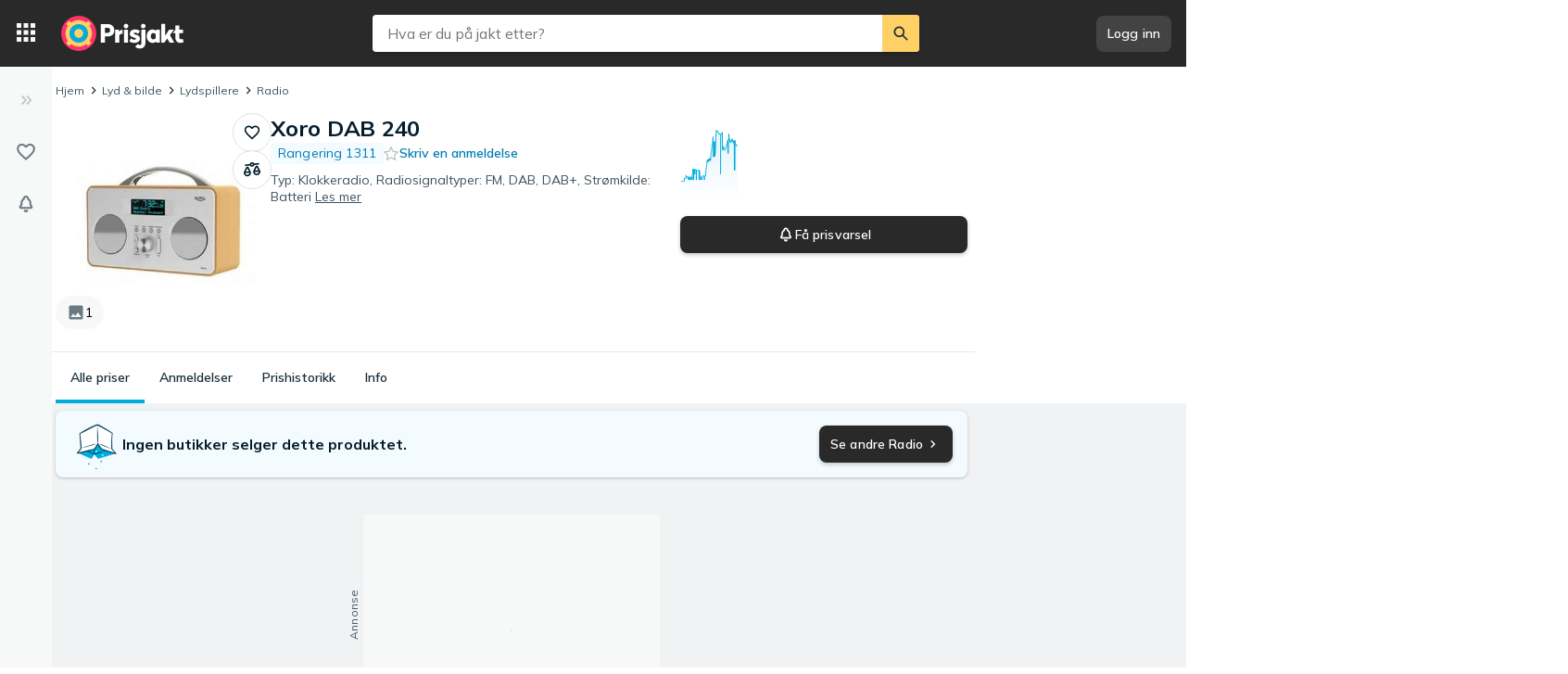

--- FILE ---
content_type: image/svg+xml
request_url: https://pricespy-75b8.kxcdn.com/g/rfe/icons/stars/empty-new.svg
body_size: 715
content:
<svg width="16" height="16" viewBox="0 0 16 16" fill="none" xmlns="http://www.w3.org/2000/svg">
<path fill-rule="evenodd" clip-rule="evenodd" d="M4.39103 13.154L6.9215 11.6412C7.58364 11.2454 8.41092 11.2454 9.07306 11.6412L11.6159 13.1614L10.9527 10.336C10.775 9.57898 11.0356 8.79088 11.6205 8.28677L13.8156 6.39497L10.8919 6.14361C10.129 6.07802 9.45622 5.60045 9.15018 4.88925L7.99728 2.21001L6.84437 4.88925C6.53834 5.60045 5.86554 6.07802 5.10263 6.14361L2.18863 6.39414L4.39091 8.2838C4.98 8.78927 5.24178 9.58218 5.06066 10.3426L4.39103 13.154ZM3.90334 14.999L7.60567 12.7856C7.84647 12.6417 8.14809 12.6417 8.38889 12.7856L12.0982 15.0031C12.267 15.1041 12.469 15.1358 12.6611 15.0917C13.0685 14.9981 13.322 14.5954 13.2274 14.1923L12.2507 10.0313C12.1873 9.76133 12.2798 9.4788 12.491 9.29676L15.7401 6.49656C15.888 6.36907 15.9801 6.18977 15.9971 5.9964C16.0333 5.58413 15.7249 5.22088 15.3082 5.18505L11.0061 4.81518C10.7273 4.79121 10.4846 4.61702 10.3749 4.36223L8.69403 0.455957C8.61737 0.277806 8.47399 0.135935 8.29394 0.060082C7.90913 -0.102033 7.46437 0.0752061 7.30053 0.455957L5.61962 4.36223C5.50998 4.61702 5.26725 4.79121 4.98842 4.81518L0.691735 5.18459C0.495738 5.20144 0.314061 5.2931 0.185169 5.44017C-0.0888373 5.75281 -0.0548167 6.22605 0.261156 6.49717L3.52266 9.29569C3.73539 9.47822 3.8282 9.76248 3.76361 10.0337L2.77465 14.1858C2.72921 14.3766 2.76113 14.5774 2.86357 14.7451C3.07986 15.0993 3.54538 15.213 3.90334 14.999Z" fill="#BEC4C6"/>
</svg>


--- FILE ---
content_type: application/javascript; charset=utf-8
request_url: https://www.prisjakt.no/a/938a774cb7f4ab849d51/722.js
body_size: 35866
content:
(self.__LOADABLE_LOADED_CHUNKS__=self.__LOADABLE_LOADED_CHUNKS__||[]).push([[722],{63346(t,e,n){"use strict";let r;n.d(e,{WI:()=>Y,J9:()=>c,cq:()=>Z,QD:()=>tn,jK:()=>o,Jn:()=>X,AT:()=>R,cc:()=>l,Ts:()=>M,Tb:()=>L,uT:()=>U,e:()=>F,qv:()=>K,x1:()=>S,Gd:()=>v,_l:()=>T,zu:()=>D,Wl:()=>ti,R:()=>z,v:()=>H,lb:()=>$,g4:()=>P,$e:()=>B});var i,s,o={};n.r(o),n.d(o,{FunctionToString:()=>Z,InboundFilters:()=>tn});var a=n(3777);let c="production";function u(){return(0,a.Dt)("globalEventProcessors",()=>[])}function l(t){u().push(t)}function h(t,e,n,r=0){return new a.cW((i,s)=>{let o=t[r];if(null===e||"function"!=typeof o)i(e);else{let c=o({...e},n);(0,a.J8)(c)?c.then(e=>h(t,e,n,r+1).then(i)).then(null,s):h(t,c,n,r+1).then(i).then(null,s)}})}function f(t,e={}){if(!e.user||(!t.ipAddress&&e.user.ip_address&&(t.ipAddress=e.user.ip_address),t.did||e.did||(t.did=e.user.id||e.user.email||e.user.username)),t.timestamp=e.timestamp||(0,a.ph)(),e.ignoreDuration&&(t.ignoreDuration=e.ignoreDuration),e.sid&&(t.sid=32===e.sid.length?e.sid:(0,a.DM)()),void 0!==e.init&&(t.init=e.init),!t.did&&e.did&&(t.did=`${e.did}`),"number"==typeof e.started&&(t.started=e.started),t.ignoreDuration)t.duration=void 0;else if("number"==typeof e.duration)t.duration=e.duration;else{let n=t.timestamp-t.started;t.duration=n>=0?n:0}e.release&&(t.release=e.release),e.environment&&(t.environment=e.environment),!t.ipAddress&&e.ipAddress&&(t.ipAddress=e.ipAddress),!t.userAgent&&e.userAgent&&(t.userAgent=e.userAgent),"number"==typeof e.errors&&(t.errors=e.errors),e.status&&(t.status=e.status)}class d{constructor(){this._notifyingListeners=!1,this._scopeListeners=[],this._eventProcessors=[],this._breadcrumbs=[],this._attachments=[],this._user={},this._tags={},this._extra={},this._contexts={},this._sdkProcessingMetadata={},this._propagationContext=p()}static clone(t){let e=new d;return t&&(e._breadcrumbs=[...t._breadcrumbs],e._tags={...t._tags},e._extra={...t._extra},e._contexts={...t._contexts},e._user=t._user,e._level=t._level,e._span=t._span,e._session=t._session,e._transactionName=t._transactionName,e._fingerprint=t._fingerprint,e._eventProcessors=[...t._eventProcessors],e._requestSession=t._requestSession,e._attachments=[...t._attachments],e._sdkProcessingMetadata={...t._sdkProcessingMetadata},e._propagationContext={...t._propagationContext}),e}addScopeListener(t){this._scopeListeners.push(t)}addEventProcessor(t){return this._eventProcessors.push(t),this}setUser(t){return this._user=t||{},this._session&&f(this._session,{user:t}),this._notifyScopeListeners(),this}getUser(){return this._user}getRequestSession(){return this._requestSession}setRequestSession(t){return this._requestSession=t,this}setTags(t){return this._tags={...this._tags,...t},this._notifyScopeListeners(),this}setTag(t,e){return this._tags={...this._tags,[t]:e},this._notifyScopeListeners(),this}setExtras(t){return this._extra={...this._extra,...t},this._notifyScopeListeners(),this}setExtra(t,e){return this._extra={...this._extra,[t]:e},this._notifyScopeListeners(),this}setFingerprint(t){return this._fingerprint=t,this._notifyScopeListeners(),this}setLevel(t){return this._level=t,this._notifyScopeListeners(),this}setTransactionName(t){return this._transactionName=t,this._notifyScopeListeners(),this}setContext(t,e){return null===e?delete this._contexts[t]:this._contexts[t]=e,this._notifyScopeListeners(),this}setSpan(t){return this._span=t,this._notifyScopeListeners(),this}getSpan(){return this._span}getTransaction(){let t=this.getSpan();return t&&t.transaction}setSession(t){return t?this._session=t:delete this._session,this._notifyScopeListeners(),this}getSession(){return this._session}update(t){if(!t)return this;if("function"==typeof t){let e=t(this);return e instanceof d?e:this}return t instanceof d?(this._tags={...this._tags,...t._tags},this._extra={...this._extra,...t._extra},this._contexts={...this._contexts,...t._contexts},t._user&&Object.keys(t._user).length&&(this._user=t._user),t._level&&(this._level=t._level),t._fingerprint&&(this._fingerprint=t._fingerprint),t._requestSession&&(this._requestSession=t._requestSession),t._propagationContext&&(this._propagationContext=t._propagationContext)):(0,a.PO)(t)&&(this._tags={...this._tags,...t.tags},this._extra={...this._extra,...t.extra},this._contexts={...this._contexts,...t.contexts},t.user&&(this._user=t.user),t.level&&(this._level=t.level),t.fingerprint&&(this._fingerprint=t.fingerprint),t.requestSession&&(this._requestSession=t.requestSession),t.propagationContext&&(this._propagationContext=t.propagationContext)),this}clear(){return this._breadcrumbs=[],this._tags={},this._extra={},this._user={},this._contexts={},this._level=void 0,this._transactionName=void 0,this._fingerprint=void 0,this._requestSession=void 0,this._span=void 0,this._session=void 0,this._notifyScopeListeners(),this._attachments=[],this._propagationContext=p(),this}addBreadcrumb(t,e){let n="number"==typeof e?e:100;if(n<=0)return this;let r={timestamp:(0,a.yW)(),...t},i=this._breadcrumbs;return i.push(r),this._breadcrumbs=i.length>n?i.slice(-n):i,this._notifyScopeListeners(),this}getLastBreadcrumb(){return this._breadcrumbs[this._breadcrumbs.length-1]}clearBreadcrumbs(){return this._breadcrumbs=[],this._notifyScopeListeners(),this}addAttachment(t){return this._attachments.push(t),this}getAttachments(){return this._attachments}clearAttachments(){return this._attachments=[],this}applyToEvent(t,e={},n){if(this._extra&&Object.keys(this._extra).length&&(t.extra={...this._extra,...t.extra}),this._tags&&Object.keys(this._tags).length&&(t.tags={...this._tags,...t.tags}),this._user&&Object.keys(this._user).length&&(t.user={...this._user,...t.user}),this._contexts&&Object.keys(this._contexts).length&&(t.contexts={...this._contexts,...t.contexts}),this._level&&(t.level=this._level),this._transactionName&&(t.transaction=this._transactionName),this._span){t.contexts={trace:this._span.getTraceContext(),...t.contexts};let r=this._span.transaction;if(r){t.sdkProcessingMetadata={dynamicSamplingContext:r.getDynamicSamplingContext(),...t.sdkProcessingMetadata};let i=r.name;i&&(t.tags={transaction:i,...t.tags})}}this._applyFingerprint(t);let s=this._getBreadcrumbs(),o=[...t.breadcrumbs||[],...s];return t.breadcrumbs=o.length>0?o:void 0,t.sdkProcessingMetadata={...t.sdkProcessingMetadata,...this._sdkProcessingMetadata,propagationContext:this._propagationContext},h([...n||[],...u(),...this._eventProcessors],t,e)}setSDKProcessingMetadata(t){return this._sdkProcessingMetadata={...this._sdkProcessingMetadata,...t},this}setPropagationContext(t){return this._propagationContext=t,this}getPropagationContext(){return this._propagationContext}_getBreadcrumbs(){return this._breadcrumbs}_notifyScopeListeners(){this._notifyingListeners||(this._notifyingListeners=!0,this._scopeListeners.forEach(t=>{t(this)}),this._notifyingListeners=!1)}_applyFingerprint(t){t.fingerprint=t.fingerprint?(0,a.lE)(t.fingerprint):[],this._fingerprint&&(t.fingerprint=t.fingerprint.concat(this._fingerprint)),t.fingerprint&&!t.fingerprint.length&&delete t.fingerprint}}function p(){return{traceId:(0,a.DM)(),spanId:(0,a.DM)().substring(16)}}class _{constructor(t,e=new d,n=4){this._version=n,this._stack=[{scope:e}],t&&this.bindClient(t)}isOlderThan(t){return this._version<t}bindClient(t){let e=this.getStackTop();e.client=t,t&&t.setupIntegrations&&t.setupIntegrations()}pushScope(){let t=d.clone(this.getScope());return this.getStack().push({client:this.getClient(),scope:t}),t}popScope(){return!(this.getStack().length<=1)&&!!this.getStack().pop()}withScope(t){let e=this.pushScope();try{t(e)}finally{this.popScope()}}getClient(){return this.getStackTop().client}getScope(){return this.getStackTop().scope}getStack(){return this._stack}getStackTop(){return this._stack[this._stack.length-1]}captureException(t,e){let n=this._lastEventId=e&&e.event_id?e.event_id:(0,a.DM)(),r=Error("Sentry syntheticException");return this._withClient((i,s)=>{i.captureException(t,{originalException:t,syntheticException:r,...e,event_id:n},s)}),n}captureMessage(t,e,n){let r=this._lastEventId=n&&n.event_id?n.event_id:(0,a.DM)(),i=Error(t);return this._withClient((s,o)=>{s.captureMessage(t,e,{originalException:t,syntheticException:i,...n,event_id:r},o)}),r}captureEvent(t,e){let n=e&&e.event_id?e.event_id:(0,a.DM)();return t.type||(this._lastEventId=n),this._withClient((r,i)=>{r.captureEvent(t,{...e,event_id:n},i)}),n}lastEventId(){return this._lastEventId}addBreadcrumb(t,e){let{scope:n,client:r}=this.getStackTop();if(!r)return;let{beforeBreadcrumb:i=null,maxBreadcrumbs:s=100}=r.getOptions&&r.getOptions()||{};if(s<=0)return;let o=(0,a.yW)(),c={timestamp:o,...t},u=i?(0,a.Cf)(()=>i(c,e)):c;null!==u&&(r.emit&&r.emit("beforeAddBreadcrumb",u,e),n.addBreadcrumb(u,s))}setUser(t){this.getScope().setUser(t)}setTags(t){this.getScope().setTags(t)}setExtras(t){this.getScope().setExtras(t)}setTag(t,e){this.getScope().setTag(t,e)}setExtra(t,e){this.getScope().setExtra(t,e)}setContext(t,e){this.getScope().setContext(t,e)}configureScope(t){let{scope:e,client:n}=this.getStackTop();n&&t(e)}run(t){let e=g(this);try{t(this)}finally{g(e)}}getIntegration(t){let e=this.getClient();if(!e)return null;try{return e.getIntegration(t)}catch(n){return null}}startTransaction(t,e){let n=this._callExtensionMethod("startTransaction",t,e);return n}traceHeaders(){return this._callExtensionMethod("traceHeaders")}captureSession(t=!1){if(t)return this.endSession();this._sendSessionUpdate()}endSession(){let t=this.getStackTop(),e=t.scope,n=e.getSession();if(n){var r;let i;i={},r?i={status:r}:"ok"===n.status&&(i={status:"exited"}),f(n,i)}this._sendSessionUpdate(),e.setSession()}startSession(t){let{scope:e,client:n}=this.getStackTop(),{release:r,environment:i=c}=n&&n.getOptions()||{},{userAgent:s}=a.n2.navigator||{},o=function(t){let e=(0,a.ph)(),n={sid:(0,a.DM)(),init:!0,timestamp:e,started:e,duration:0,status:"ok",errors:0,ignoreDuration:!1,toJSON:()=>(0,a.Jr)({sid:`${n.sid}`,init:n.init,started:new Date(1e3*n.started).toISOString(),timestamp:new Date(1e3*n.timestamp).toISOString(),status:n.status,errors:n.errors,did:"number"==typeof n.did||"string"==typeof n.did?`${n.did}`:void 0,duration:n.duration,attrs:{release:n.release,environment:n.environment,ip_address:n.ipAddress,user_agent:n.userAgent}})};return t&&f(n,t),n}({release:r,environment:i,user:e.getUser(),...s&&{userAgent:s},...t}),u=e.getSession&&e.getSession();return u&&"ok"===u.status&&f(u,{status:"exited"}),this.endSession(),e.setSession(o),o}shouldSendDefaultPii(){let t=this.getClient(),e=t&&t.getOptions();return Boolean(e&&e.sendDefaultPii)}_sendSessionUpdate(){let{scope:t,client:e}=this.getStackTop(),n=t.getSession();n&&e&&e.captureSession&&e.captureSession(n)}_withClient(t){let{scope:e,client:n}=this.getStackTop();n&&t(n,e)}_callExtensionMethod(t,...e){let n=m(),r=n.__SENTRY__;if(r&&r.extensions&&"function"==typeof r.extensions[t])return r.extensions[t].apply(this,e)}}function m(){return a.n2.__SENTRY__=a.n2.__SENTRY__||{extensions:{},hub:void 0},a.n2}function g(t){let e=m(),n=y(e);return b(e,t),n}function v(){let t=m();if(t.__SENTRY__&&t.__SENTRY__.acs){let e=t.__SENTRY__.acs.getCurrentHub();if(e)return e}return function(t=m()){var e;return(!((e=t)&&e.__SENTRY__&&e.__SENTRY__.hub)||y(t).isOlderThan(4))&&b(t,new _),y(t)}(t)}function y(t){return(0,a.Dt)("hub",()=>new _,t)}function b(t,e){if(!t)return!1;let n=t.__SENTRY__=t.__SENTRY__||{};return n.hub=e,!0}function S(t){let e=t||v(),n=e.getScope();return n.getTransaction()}let E=!1;function x(){let t=S();t&&t.setStatus("internal_error")}x.tag="sentry_tracingErrorCallback";class w{constructor(t=1e3){this._maxlen=t,this.spans=[]}add(t){this.spans.length>this._maxlen?t.spanRecorder=void 0:this.spans.push(t)}}class I{constructor(t={}){this.traceId=t.traceId||(0,a.DM)(),this.spanId=t.spanId||(0,a.DM)().substring(16),this.startTimestamp=t.startTimestamp||(0,a.ph)(),this.tags=t.tags||{},this.data=t.data||{},this.instrumenter=t.instrumenter||"sentry",this.origin=t.origin||"manual",t.parentSpanId&&(this.parentSpanId=t.parentSpanId),"sampled"in t&&(this.sampled=t.sampled),t.op&&(this.op=t.op),t.description&&(this.description=t.description),t.name&&(this.description=t.name),t.status&&(this.status=t.status),t.endTimestamp&&(this.endTimestamp=t.endTimestamp)}get name(){return this.description||""}set name(t){this.setName(t)}startChild(t){let e=new I({...t,parentSpanId:this.spanId,sampled:this.sampled,traceId:this.traceId});return e.spanRecorder=this.spanRecorder,e.spanRecorder&&e.spanRecorder.add(e),e.transaction=this.transaction,e}setTag(t,e){return this.tags={...this.tags,[t]:e},this}setData(t,e){return this.data={...this.data,[t]:e},this}setStatus(t){return this.status=t,this}setHttpStatus(t){this.setTag("http.status_code",String(t)),this.setData("http.response.status_code",t);let e=function(t){if(t<400&&t>=100)return"ok";if(t>=400&&t<500)switch(t){case 401:return"unauthenticated";case 403:return"permission_denied";case 404:return"not_found";case 409:return"already_exists";case 413:return"failed_precondition";case 429:return"resource_exhausted";default:return"invalid_argument"}if(t>=500&&t<600)switch(t){case 501:return"unimplemented";case 503:return"unavailable";case 504:return"deadline_exceeded";default:return"internal_error"}return"unknown_error"}(t);return"unknown_error"!==e&&this.setStatus(e),this}setName(t){this.description=t}isSuccess(){return"ok"===this.status}finish(t){this.endTimestamp="number"==typeof t?t:(0,a.ph)()}toTraceparent(){return(0,a.$p)(this.traceId,this.spanId,this.sampled)}toContext(){return(0,a.Jr)({data:this.data,description:this.description,endTimestamp:this.endTimestamp,op:this.op,parentSpanId:this.parentSpanId,sampled:this.sampled,spanId:this.spanId,startTimestamp:this.startTimestamp,status:this.status,tags:this.tags,traceId:this.traceId})}updateWithContext(t){return this.data=t.data||{},this.description=t.description,this.endTimestamp=t.endTimestamp,this.op=t.op,this.parentSpanId=t.parentSpanId,this.sampled=t.sampled,this.spanId=t.spanId||this.spanId,this.startTimestamp=t.startTimestamp||this.startTimestamp,this.status=t.status,this.tags=t.tags||{},this.traceId=t.traceId||this.traceId,this}getTraceContext(){return(0,a.Jr)({data:Object.keys(this.data).length>0?this.data:void 0,description:this.description,op:this.op,parent_span_id:this.parentSpanId,span_id:this.spanId,status:this.status,tags:Object.keys(this.tags).length>0?this.tags:void 0,trace_id:this.traceId})}toJSON(){return(0,a.Jr)({data:Object.keys(this.data).length>0?this.data:void 0,description:this.description,op:this.op,parent_span_id:this.parentSpanId,span_id:this.spanId,start_timestamp:this.startTimestamp,status:this.status,tags:Object.keys(this.tags).length>0?this.tags:void 0,timestamp:this.endTimestamp,trace_id:this.traceId,origin:this.origin})}}function T(t,e,n){let r=e.getOptions(),{publicKey:i}=e.getDsn()||{},{segment:s}=n&&n.getUser()||{},o=(0,a.Jr)({environment:r.environment||c,release:r.release,user_segment:s,public_key:i,trace_id:t});return e.emit&&e.emit("createDsc",o),o}class k extends I{constructor(t,e){super(t),delete this.description,this._measurements={},this._contexts={},this._hub=e||v(),this._name=t.name||"",this.metadata={source:"custom",...t.metadata,spanMetadata:{}},this._trimEnd=t.trimEnd,this.transaction=this;let n=this.metadata.dynamicSamplingContext;n&&(this._frozenDynamicSamplingContext={...n})}get name(){return this._name}set name(t){this.setName(t)}setName(t,e="custom"){this._name=t,this.metadata.source=e}initSpanRecorder(t=1e3){this.spanRecorder||(this.spanRecorder=new w(t)),this.spanRecorder.add(this)}setContext(t,e){null===e?delete this._contexts[t]:this._contexts[t]=e}setMeasurement(t,e,n=""){this._measurements[t]={value:e,unit:n}}setMetadata(t){this.metadata={...this.metadata,...t}}finish(t){let e=this._finishTransaction(t);if(e)return this._hub.captureEvent(e)}toContext(){let t=super.toContext();return(0,a.Jr)({...t,name:this.name,trimEnd:this._trimEnd})}updateWithContext(t){return super.updateWithContext(t),this.name=t.name||"",this._trimEnd=t.trimEnd,this}getDynamicSamplingContext(){if(this._frozenDynamicSamplingContext)return this._frozenDynamicSamplingContext;let t=this._hub||v(),e=t.getClient();if(!e)return{};let n=t.getScope(),r=T(this.traceId,e,n),i=this.metadata.sampleRate;void 0!==i&&(r.sample_rate=`${i}`);let s=this.metadata.source;return s&&"url"!==s&&(r.transaction=this.name),void 0!==this.sampled&&(r.sampled=String(this.sampled)),r}setHub(t){this._hub=t}_finishTransaction(t){if(void 0!==this.endTimestamp)return;this.name||(this.name="<unlabeled transaction>"),super.finish(t);let e=this._hub.getClient();if(e&&e.emit&&e.emit("finishTransaction",this),!0!==this.sampled){e&&e.recordDroppedEvent("sample_rate","transaction");return}let n=this.spanRecorder?this.spanRecorder.spans.filter(t=>t!==this&&t.endTimestamp):[];this._trimEnd&&n.length>0&&(this.endTimestamp=n.reduce((t,e)=>t.endTimestamp&&e.endTimestamp?t.endTimestamp>e.endTimestamp?t:e:t).endTimestamp);let r=this.metadata,i={contexts:{...this._contexts,trace:this.getTraceContext()},spans:n,start_timestamp:this.startTimestamp,tags:this.tags,timestamp:this.endTimestamp,transaction:this.name,type:"transaction",sdkProcessingMetadata:{...r,dynamicSamplingContext:this.getDynamicSamplingContext()},...r.source&&{transaction_info:{source:r.source}}},s=Object.keys(this._measurements).length>0;return s&&(i.measurements=this._measurements),i}}let R={idleTimeout:1e3,finalTimeout:3e4,heartbeatInterval:5e3};class O extends w{constructor(t,e,n,r){super(r),this._pushActivity=t,this._popActivity=e,this.transactionSpanId=n}add(t){t.spanId!==this.transactionSpanId&&(t.finish=e=>{t.endTimestamp="number"==typeof e?e:(0,a.ph)(),this._popActivity(t.spanId)},void 0===t.endTimestamp&&this._pushActivity(t.spanId)),super.add(t)}}class C extends k{constructor(t,e,n=R.idleTimeout,r=R.finalTimeout,i=R.heartbeatInterval,s=!1){super(t,e),this._idleHub=e,this._idleTimeout=n,this._finalTimeout=r,this._heartbeatInterval=i,this._onScope=s,this.activities={},this._heartbeatCounter=0,this._finished=!1,this._idleTimeoutCanceledPermanently=!1,this._beforeFinishCallbacks=[],this._finishReason="externalFinish",s&&e.configureScope(t=>t.setSpan(this)),this._restartIdleTimeout(),setTimeout(()=>{this._finished||(this.setStatus("deadline_exceeded"),this._finishReason="finalTimeout",this.finish())},this._finalTimeout)}finish(t=(0,a.ph)()){if(this._finished=!0,this.activities={},"ui.action.click"===this.op&&this.setTag("finishReason",this._finishReason),this.spanRecorder){for(let e of this._beforeFinishCallbacks)e(this,t);this.spanRecorder.spans=this.spanRecorder.spans.filter(e=>{if(e.spanId===this.spanId)return!0;e.endTimestamp||(e.endTimestamp=t,e.setStatus("cancelled"));let n=e.startTimestamp<t,r=(this._finalTimeout+this._idleTimeout)/1e3,i=e.endTimestamp-this.startTimestamp<r;return n&&i})}if(this._onScope){let n=this._idleHub.getScope();n.getTransaction()===this&&n.setSpan(void 0)}return super.finish(t)}registerBeforeFinishCallback(t){this._beforeFinishCallbacks.push(t)}initSpanRecorder(t){if(!this.spanRecorder){let e=t=>{this._finished||this._pushActivity(t)},n=t=>{this._finished||this._popActivity(t)};this.spanRecorder=new O(e,n,this.spanId,t),this._pingHeartbeat()}this.spanRecorder.add(this)}cancelIdleTimeout(t,{restartOnChildSpanChange:e}={restartOnChildSpanChange:!0}){this._idleTimeoutCanceledPermanently=!1===e,this._idleTimeoutID&&(clearTimeout(this._idleTimeoutID),this._idleTimeoutID=void 0,0===Object.keys(this.activities).length&&this._idleTimeoutCanceledPermanently&&(this._finishReason="cancelled",this.finish(t)))}setFinishReason(t){this._finishReason=t}_restartIdleTimeout(t){this.cancelIdleTimeout(),this._idleTimeoutID=setTimeout(()=>{this._finished||0!==Object.keys(this.activities).length||(this._finishReason="idleTimeout",this.finish(t))},this._idleTimeout)}_pushActivity(t){this.cancelIdleTimeout(void 0,{restartOnChildSpanChange:!this._idleTimeoutCanceledPermanently}),this.activities[t]=!0}_popActivity(t){if(this.activities[t]&&delete this.activities[t],0===Object.keys(this.activities).length){let e=(0,a.ph)();this._idleTimeoutCanceledPermanently?(this._finishReason="cancelled",this.finish(e)):this._restartIdleTimeout(e+this._idleTimeout/1e3)}}_beat(){if(this._finished)return;let t=Object.keys(this.activities).join("");t===this._prevHeartbeatString?this._heartbeatCounter++:this._heartbeatCounter=1,this._prevHeartbeatString=t,this._heartbeatCounter>=3?(this.setStatus("deadline_exceeded"),this._finishReason="heartbeatFailed",this.finish()):this._pingHeartbeat()}_pingHeartbeat(){setTimeout(()=>{this._beat()},this._heartbeatInterval)}}function D(t){if("boolean"==typeof __SENTRY_TRACING__&&!__SENTRY_TRACING__)return!1;let e=v().getClient(),n=t||e&&e.getOptions();return!!n&&(n.enableTracing||"tracesSampleRate"in n||"tracesSampler"in n)}function N(t,e,n){var r;let i;return D(e)?void 0!==t.sampled?(t.setMetadata({sampleRate:Number(t.sampled)}),t):("function"==typeof e.tracesSampler?(i=e.tracesSampler(n),t.setMetadata({sampleRate:Number(i)})):void 0!==n.parentSampled?i=n.parentSampled:void 0!==e.tracesSampleRate?(i=e.tracesSampleRate,t.setMetadata({sampleRate:Number(i)})):(i=1,t.setMetadata({sampleRate:i})),r=i,(0,a.i2)(r)||"number"!=typeof r&&"boolean"!=typeof r||r<0||r>1||!i)?(t.sampled=!1,t):(t.sampled=Math.random()<i,t.sampled,t):(t.sampled=!1,t)}function j(){let t=this.getScope(),e=t.getSpan();return e?{"sentry-trace":e.toTraceparent()}:{}}function A(t,e){let n=this.getClient(),r=n&&n.getOptions()||{},i=r.instrumenter||"sentry",s=t.instrumenter||"sentry";i!==s&&(t.sampled=!1);let o=new k(t,this);return(o=N(o,r,{parentSampled:t.parentSampled,transactionContext:t,...e})).sampled&&o.initSpanRecorder(r._experiments&&r._experiments.maxSpans),n&&n.emit&&n.emit("startTransaction",o),o}function $(t,e,n,r,i,s,o){let a=t.getClient(),c=a&&a.getOptions()||{},u=new C(e,t,n,r,o,i);return(u=N(u,c,{parentSampled:e.parentSampled,transactionContext:e,...s})).sampled&&u.initSpanRecorder(c._experiments&&c._experiments.maxSpans),a&&a.emit&&a.emit("startTransaction",u),u}function M(){let t=m();t.__SENTRY__&&(t.__SENTRY__.extensions=t.__SENTRY__.extensions||{},t.__SENTRY__.extensions.startTransaction||(t.__SENTRY__.extensions.startTransaction=A),t.__SENTRY__.extensions.traceHeaders||(t.__SENTRY__.extensions.traceHeaders=j),E||(E=!0,(0,a.oq)("error",x),(0,a.oq)("unhandledrejection",x)))}function P(t,e,n=()=>{}){let r;let i=function(t){let e={...t};return void 0!==e.name&&void 0===e.description&&(e.description=e.name),e}(t),s=v(),o=s.getScope(),c=o.getSpan(),u=function(t,e,n){if(D())return e?e.startChild(n):t.startTransaction(n)}(s,c,i);function l(){u&&u.finish(),s.getScope().setSpan(c)}o.setSpan(u);try{r=e(u)}catch(h){throw u&&u.setStatus("internal_error"),n(h),l(),h}return(0,a.J8)(r)?Promise.resolve(r).then(()=>{l()},t=>{u&&u.setStatus("internal_error"),n(t),l()}):l(),r}function L(t,e){return v().captureException(t,{captureContext:e})}function U(t,e){return v().captureMessage(t,"string"==typeof e?e:void 0,"string"!=typeof e?{captureContext:e}:void 0)}function F(t){v().configureScope(t)}function H(t,e){v().setContext(t,e)}function B(t){v().withScope(t)}(i=s||(s={})).Ok="ok",i.DeadlineExceeded="deadline_exceeded",i.Unauthenticated="unauthenticated",i.PermissionDenied="permission_denied",i.NotFound="not_found",i.ResourceExhausted="resource_exhausted",i.InvalidArgument="invalid_argument",i.Unimplemented="unimplemented",i.Unavailable="unavailable",i.InternalError="internal_error",i.UnknownError="unknown_error",i.Cancelled="cancelled",i.AlreadyExists="already_exists",i.FailedPrecondition="failed_precondition",i.Aborted="aborted",i.OutOfRange="out_of_range",i.DataLoss="data_loss";let q=[];function W(t,e,n){if(n[e.name]=e,-1===q.indexOf(e.name)&&(e.setupOnce(l,v),q.push(e.name)),t.on&&"function"==typeof e.preprocessEvent){let r=e.preprocessEvent.bind(e);t.on("preprocessEvent",(e,n)=>r(e,n,t))}if(t.addEventProcessor&&"function"==typeof e.processEvent){let i=e.processEvent.bind(e),s=Object.assign((e,n)=>i(e,n,t),{id:e.name});t.addEventProcessor(s)}}function z(t,e,n,r,i){var s;let{normalizeDepth:o=3,normalizeMaxBreadth:l=1e3}=t,f={...e,event_id:e.event_id||n.event_id||(0,a.DM)(),timestamp:e.timestamp||(0,a.yW)()},p=n.integrations||t.integrations.map(t=>t.name);(function(t,e){let{environment:n,release:r,dist:i,maxValueLength:s=250}=e;"environment"in t||(t.environment="environment"in e?n:c),void 0===t.release&&void 0!==r&&(t.release=r),void 0===t.dist&&void 0!==i&&(t.dist=i),t.message&&(t.message=(0,a.$G)(t.message,s));let o=t.exception&&t.exception.values&&t.exception.values[0];o&&o.value&&(o.value=(0,a.$G)(o.value,s));let u=t.request;u&&u.url&&(u.url=(0,a.$G)(u.url,s))})(f,t),s=f,p.length>0&&(s.sdk=s.sdk||{},s.sdk.integrations=[...s.sdk.integrations||[],...p]),void 0===e.type&&function(t,e){let n;let r=a.n2._sentryDebugIds;if(!r)return;let i=J.get(e);i?n=i:(n=new Map,J.set(e,n));let s=Object.keys(r).reduce((t,i)=>{let s;let o=n.get(i);o?s=o:(s=e(i),n.set(i,s));for(let a=s.length-1;a>=0;a--){let c=s[a];if(c.filename){t[c.filename]=r[i];break}}return t},{});try{t.exception.values.forEach(t=>{t.stacktrace.frames.forEach(t=>{t.filename&&(t.debug_id=s[t.filename])})})}catch(o){}}(f,t.stackParser);let _=r;n.captureContext&&(_=d.clone(_).update(n.captureContext));let m=(0,a.WD)(f),g=i&&i.getEventProcessors?i.getEventProcessors():[];if(_){if(_.getAttachments){let v=[...n.attachments||[],..._.getAttachments()];v.length&&(n.attachments=v)}m=_.applyToEvent(f,n,g)}else m=h([...g,...u()],f,n);return m.then(t=>(t&&function(t){let e={};try{t.exception.values.forEach(t=>{t.stacktrace.frames.forEach(t=>{t.debug_id&&(t.abs_path?e[t.abs_path]=t.debug_id:t.filename&&(e[t.filename]=t.debug_id),delete t.debug_id)})})}catch(n){}if(0===Object.keys(e).length)return;t.debug_meta=t.debug_meta||{},t.debug_meta.images=t.debug_meta.images||[];let r=t.debug_meta.images;Object.keys(e).forEach(t=>{r.push({type:"sourcemap",code_file:t,debug_id:e[t]})})}(t),"number"==typeof o&&o>0)?function(t,e,n){if(!t)return null;let r={...t,...t.breadcrumbs&&{breadcrumbs:t.breadcrumbs.map(t=>({...t,...t.data&&{data:(0,a.Fv)(t.data,e,n)}}))},...t.user&&{user:(0,a.Fv)(t.user,e,n)},...t.contexts&&{contexts:(0,a.Fv)(t.contexts,e,n)},...t.extra&&{extra:(0,a.Fv)(t.extra,e,n)}};return t.contexts&&t.contexts.trace&&r.contexts&&(r.contexts.trace=t.contexts.trace,t.contexts.trace.data&&(r.contexts.trace.data=(0,a.Fv)(t.contexts.trace.data,e,n))),t.spans&&(r.spans=t.spans.map(t=>(t.data&&(t.data=(0,a.Fv)(t.data,e,n)),t))),r}(t,o,l):t)}let J=new WeakMap;class Y{constructor(t){if(this._options=t,this._integrations={},this._integrationsInitialized=!1,this._numProcessing=0,this._outcomes={},this._hooks={},this._eventProcessors=[],t.dsn&&(this._dsn=(0,a.vK)(t.dsn)),this._dsn){let e=function(t,e={}){let n="string"==typeof e?e:e.tunnel,r="string"!=typeof e&&e._metadata?e._metadata.sdk:void 0;return n||`${function(t){let e=t.protocol?`${t.protocol}:`:"",n=t.port?`:${t.port}`:"";return`${e}//${t.host}${n}${t.path?`/${t.path}`:""}/api/`}(t)}${t.projectId}/envelope/?${(0,a._j)({sentry_key:t.publicKey,sentry_version:"7",...r&&{sentry_client:`${r.name}/${r.version}`}})}`}(this._dsn,t);this._transport=t.transport({recordDroppedEvent:this.recordDroppedEvent.bind(this),...t.transportOptions,url:e})}}captureException(t,e,n){if((0,a.YO)(t))return;let r=e&&e.event_id;return this._process(this.eventFromException(t,e).then(t=>this._captureEvent(t,e,n)).then(t=>{r=t})),r}captureMessage(t,e,n,r){let i=n&&n.event_id,s=(0,a.pt)(t)?this.eventFromMessage(String(t),e,n):this.eventFromException(t,n);return this._process(s.then(t=>this._captureEvent(t,n,r)).then(t=>{i=t})),i}captureEvent(t,e,n){if(e&&e.originalException&&(0,a.YO)(e.originalException))return;let r=e&&e.event_id;return this._process(this._captureEvent(t,e,n).then(t=>{r=t})),r}captureSession(t){"string"!=typeof t.release||(this.sendSession(t),f(t,{init:!1}))}getDsn(){return this._dsn}getOptions(){return this._options}getSdkMetadata(){return this._options._metadata}getTransport(){return this._transport}flush(t){let e=this._transport;return e?this._isClientDoneProcessing(t).then(n=>e.flush(t).then(t=>n&&t)):(0,a.WD)(!0)}close(t){return this.flush(t).then(t=>(this.getOptions().enabled=!1,t))}getEventProcessors(){return this._eventProcessors}addEventProcessor(t){this._eventProcessors.push(t)}setupIntegrations(t){(t&&!this._integrationsInitialized||this._isEnabled()&&!this._integrationsInitialized)&&(this._integrations=function(t,e){let n={};return e.forEach(e=>{e&&W(t,e,n)}),n}(this,this._options.integrations),this._integrationsInitialized=!0)}getIntegrationById(t){return this._integrations[t]}getIntegration(t){try{return this._integrations[t.id]||null}catch(e){return null}}addIntegration(t){W(this,t,this._integrations)}sendEvent(t,e={}){this.emit("beforeSendEvent",t,e);let n=function(t,e,n,r){var i,s;let o=(0,a.HY)(n),c=t.type&&"replay_event"!==t.type?t.type:"event";i=t,(s=n&&n.sdk)&&(i.sdk=i.sdk||{},i.sdk.name=i.sdk.name||s.name,i.sdk.version=i.sdk.version||s.version,i.sdk.integrations=[...i.sdk.integrations||[],...s.integrations||[]],i.sdk.packages=[...i.sdk.packages||[],...s.packages||[]]);let u=(0,a.Cd)(t,o,r,e);delete t.sdkProcessingMetadata;let l=[{type:c},t];return(0,a.Jd)(u,[l])}(t,this._dsn,this._options._metadata,this._options.tunnel);for(let r of e.attachments||[])n=(0,a.BO)(n,(0,a.zQ)(r,this._options.transportOptions&&this._options.transportOptions.textEncoder));let i=this._sendEnvelope(n);i&&i.then(e=>this.emit("afterSendEvent",t,e),null)}sendSession(t){let e=function(t,e,n,r){let i=(0,a.HY)(n),s={sent_at:new Date().toISOString(),...i&&{sdk:i},...!!r&&e&&{dsn:(0,a.RA)(e)}},o="aggregates"in t?[{type:"sessions"},t]:[{type:"session"},t.toJSON()];return(0,a.Jd)(s,[o])}(t,this._dsn,this._options._metadata,this._options.tunnel);this._sendEnvelope(e)}recordDroppedEvent(t,e,n){if(this._options.sendClientReports){let r=`${t}:${e}`;this._outcomes[r]=this._outcomes[r]+1||1}}on(t,e){this._hooks[t]||(this._hooks[t]=[]),this._hooks[t].push(e)}emit(t,...e){this._hooks[t]&&this._hooks[t].forEach(t=>t(...e))}_updateSessionFromEvent(t,e){let n=!1,r=!1,i=e.exception&&e.exception.values;if(i)for(let s of(r=!0,i)){let o=s.mechanism;if(o&&!1===o.handled){n=!0;break}}let a="ok"===t.status,c=a&&0===t.errors||a&&n;c&&(f(t,{...n&&{status:"crashed"},errors:t.errors||Number(r||n)}),this.captureSession(t))}_isClientDoneProcessing(t){return new a.cW(e=>{let n=0,r=setInterval(()=>{0==this._numProcessing?(clearInterval(r),e(!0)):(n+=1,t&&n>=t&&(clearInterval(r),e(!1)))},1)})}_isEnabled(){return!1!==this.getOptions().enabled&&void 0!==this._transport}_prepareEvent(t,e,n){let r=this.getOptions(),i=Object.keys(this._integrations);return!e.integrations&&i.length>0&&(e.integrations=i),this.emit("preprocessEvent",t,e),z(r,t,e,n,this).then(t=>{if(null===t)return t;let{propagationContext:e}=t.sdkProcessingMetadata||{},r=t.contexts&&t.contexts.trace;if(!r&&e){let{traceId:i,spanId:s,parentSpanId:o,dsc:a}=e;t.contexts={trace:{trace_id:i,span_id:s,parent_span_id:o},...t.contexts};let c=a||T(i,this,n);t.sdkProcessingMetadata={dynamicSamplingContext:c,...t.sdkProcessingMetadata}}return t})}_captureEvent(t,e={},n){return this._processEvent(t,e,n).then(t=>t.event_id,t=>{})}_processEvent(t,e,n){let r=this.getOptions(),{sampleRate:i}=r,s=V(t),o=G(t),c=t.type||"error",u=`before send for type \`${c}\``;if(o&&"number"==typeof i&&Math.random()>i)return this.recordDroppedEvent("sample_rate","error",t),(0,a.$2)(new a.bT(`Discarding event because it's not included in the random sample (sampling rate = ${i})`,"log"));let l="replay_event"===c?"replay":c;return this._prepareEvent(t,e,n).then(n=>{if(null===n)throw this.recordDroppedEvent("event_processor",l,t),new a.bT("An event processor returned `null`, will not send event.","log");let i=e.data&&!0===e.data.__sentry__;if(i)return n;let s=function(t,e,n){let{beforeSend:r,beforeSendTransaction:i}=t;return G(e)&&r?r(e,n):V(e)&&i?i(e,n):e}(r,n,e);return function(t,e){let n=`${e} must return \`null\` or a valid event.`;if((0,a.J8)(t))return t.then(t=>{if(!(0,a.PO)(t)&&null!==t)throw new a.bT(n);return t},t=>{throw new a.bT(`${e} rejected with ${t}`)});if(!(0,a.PO)(t)&&null!==t)throw new a.bT(n);return t}(s,u)}).then(r=>{if(null===r)throw this.recordDroppedEvent("before_send",l,t),new a.bT(`${u} returned \`null\`, will not send event.`,"log");let i=n&&n.getSession();!s&&i&&this._updateSessionFromEvent(i,r);let o=r.transaction_info;return s&&o&&r.transaction!==t.transaction&&(r.transaction_info={...o,source:"custom"}),this.sendEvent(r,e),r}).then(null,t=>{if(t instanceof a.bT)throw t;throw this.captureException(t,{data:{__sentry__:!0},originalException:t}),new a.bT(`Event processing pipeline threw an error, original event will not be sent. Details have been sent as a new event.
Reason: ${t}`)})}_process(t){this._numProcessing++,t.then(t=>(this._numProcessing--,t),t=>(this._numProcessing--,t))}_sendEnvelope(t){if(this.emit("beforeEnvelope",t),this._isEnabled()&&this._transport)return this._transport.send(t).then(null,t=>{})}_clearOutcomes(){let t=this._outcomes;return this._outcomes={},Object.keys(t).map(e=>{let[n,r]=e.split(":");return{reason:n,category:r,quantity:t[e]}})}}function G(t){return void 0===t.type}function V(t){return"transaction"===t.type}function K(t,e,n=(0,a.xo)(t.bufferSize||30)){let r={},i=t=>n.drain(t);function s(i){let s=[];if((0,a.gv)(i,(e,n)=>{let i=(0,a.v5)(n);if((0,a.Q)(r,i)){let o=Q(e,n);t.recordDroppedEvent("ratelimit_backoff",i,o)}else s.push(e)}),0===s.length)return(0,a.WD)();let o=(0,a.Jd)(i[0],s),c=e=>{(0,a.gv)(o,(n,r)=>{let i=Q(n,r);t.recordDroppedEvent(e,(0,a.v5)(r),i)})},u=()=>e({body:(0,a.V$)(o,t.textEncoder)}).then(t=>(void 0!==t.statusCode&&(t.statusCode<200||t.statusCode),r=(0,a.WG)(r,t),t),t=>{throw c("network_error"),t});return n.add(u).then(t=>t,t=>{if(t instanceof a.bT)return c("queue_overflow"),(0,a.WD)();throw t})}return s.__sentry__baseTransport__=!0,{send:s,flush:i}}function Q(t,e){if("event"===e||"transaction"===e)return Array.isArray(t)?t[1]:void 0}let X="7.74.1";class Z{static __initStatic(){this.id="FunctionToString"}constructor(){this.name=Z.id}setupOnce(){r=Function.prototype.toString;try{Function.prototype.toString=function(...t){let e=(0,a.HK)(this)||this;return r.apply(e,t)}}catch(t){}}}Z.__initStatic();let tt=[/^Script error\.?$/,/^Javascript error: Script error\.? on line 0$/],te=[/^.*\/healthcheck$/,/^.*\/healthy$/,/^.*\/live$/,/^.*\/ready$/,/^.*\/heartbeat$/,/^.*\/health$/,/^.*\/healthz$/];class tn{static __initStatic(){this.id="InboundFilters"}constructor(t={}){this.name=tn.id,this._options=t}setupOnce(t,e){}processEvent(t,e,n){var r;let i=n.getOptions(),s=function(t={},e={}){return{allowUrls:[...t.allowUrls||[],...e.allowUrls||[]],denyUrls:[...t.denyUrls||[],...e.denyUrls||[]],ignoreErrors:[...t.ignoreErrors||[],...e.ignoreErrors||[],...t.disableErrorDefaults?[]:tt],ignoreTransactions:[...t.ignoreTransactions||[],...e.ignoreTransactions||[],...t.disableTransactionDefaults?[]:te],ignoreInternal:void 0===t.ignoreInternal||t.ignoreInternal}}(this._options,i);return s.ignoreInternal&&function(t){try{return"SentryError"===t.exception.values[0].type}catch(e){}return!1}(t)||(r=s.ignoreErrors,!t.type&&r&&r.length&&(function(t){let e;let n=[];t.message&&n.push(t.message);try{e=t.exception.values[t.exception.values.length-1]}catch(r){}return e&&e.value&&(n.push(e.value),e.type&&n.push(`${e.type}: ${e.value}`)),n})(t).some(t=>(0,a.U0)(t,r)))||function(t,e){if("transaction"!==t.type||!e||!e.length)return!1;let n=t.transaction;return!!n&&(0,a.U0)(n,e)}(t,s.ignoreTransactions)||function(t,e){if(!e||!e.length)return!1;let n=tr(t);return!!n&&(0,a.U0)(n,e)}(t,s.denyUrls)||!function(t,e){if(!e||!e.length)return!0;let n=tr(t);return!n||(0,a.U0)(n,e)}(t,s.allowUrls)?null:t}}function tr(t){try{let e;try{e=t.exception.values[0].stacktrace.frames}catch(n){}return e?function(t=[]){for(let e=t.length-1;e>=0;e--){let n=t[e];if(n&&"<anonymous>"!==n.filename&&"[native code]"!==n.filename)return n.filename||null}return null}(e):null}catch(r){return null}}function ti(t,e){let n=e.getClient(),r=n&&n.getDsn(),i=n&&n.getOptions().tunnel;return!!r&&t.includes(r.host)||!!i&&ts(t)===ts(i)}function ts(t){return"/"===t[t.length-1]?t.slice(0,-1):t}tn.__initStatic();let to=new Map,ta=new Set;class tc{static __initStatic(){this.id="ModuleMetadata"}constructor(){this.name=tc.id}setupOnce(t,e){let n=e().getClient();if(!n||"function"!=typeof n.on)return;n.on("beforeEnvelope",t=>{(0,a.gv)(t,(t,e)=>{if("event"===e){let n=Array.isArray(t)?t[1]:void 0;n&&(!function(t){try{t.exception.values.forEach(t=>{if(t.stacktrace)for(let e of t.stacktrace.frames||[])delete e.module_metadata})}catch(e){}}(n),t[1]=n)}})});let r=n.getOptions().stackParser;t(t=>(!function(t,e){try{e.exception.values.forEach(e=>{if(e.stacktrace)for(let n of e.stacktrace.frames||[]){var r;if(!n.filename)continue;let i=(r=n.filename,function(t){if(a.n2._sentryModuleMetadata)for(let e of Object.keys(a.n2._sentryModuleMetadata)){let n=a.n2._sentryModuleMetadata[e];if(ta.has(e))continue;ta.add(e);let r=t(e);for(let i of r.reverse())if(i.filename){to.set(i.filename,n);break}}}(t),to.get(r));i&&(n.module_metadata=i)}})}catch(n){}}(r,t),t))}}tc.__initStatic()},3991(t,e,n){"use strict";n.d(e,{RewriteFrames:()=>v});var r=n(3777);class i{static __initStatic(){this.id="CaptureConsole"}constructor(t={}){this.name=i.id,this._levels=t.levels||r.RU}setupOnce(t,e){if(!("console"in r.n2))return;let n=this._levels;(0,r.oq)("console",({args:t,level:s})=>{if(!n.includes(s))return;let o=e();o.getIntegration(i)&&function(t,e,n){t.withScope(i=>{i.setLevel((0,r.VT)(n)),i.setExtra("arguments",e),i.addEventProcessor(t=>(t.logger="console",(0,r.EG)(t,{handled:!1,type:"console"}),t));let s=(0,r.nK)(e," "),o=e.find(t=>t instanceof Error);"assert"===n?!1===e[0]&&(s=`Assertion failed: ${(0,r.nK)(e.slice(1)," ")||"console.assert"}`,i.setExtra("arguments",e.slice(1)),t.captureMessage(s)):"error"===n&&o?t.captureException(o):t.captureMessage(s)})}(o,t,s)})}}i.__initStatic();class s{static __initStatic(){this.id="Debug"}constructor(t){this.name=s.id,this._options={debugger:!1,stringify:!1,...t}}setupOnce(t,e){let n=e().getClient();n&&n.on&&n.on("beforeSendEvent",(t,e)=>{this._options.debugger,(0,r.Cf)(()=>{this._options.stringify?(console.log(JSON.stringify(t,null,2)),e&&Object.keys(e).length&&console.log(JSON.stringify(e,null,2))):(console.log(t),e&&Object.keys(e).length&&console.log(e))})})}}s.__initStatic();class o{static __initStatic(){this.id="Dedupe"}constructor(){this.name=o.id}setupOnce(t,e){}processEvent(t){if(t.type)return t;try{var e;if((e=this._previousEvent)&&(function(t,e){let n=t.message,r=e.message;return!!((n||r)&&(!n||r)&&(n||!r)&&n===r&&c(t,e)&&a(t,e))}(t,e)||function(t,e){let n=u(e),r=u(t);return!!(n&&r&&n.type===r.type&&n.value===r.value&&c(t,e)&&a(t,e))}(t,e)))return null}catch(n){}return this._previousEvent=t}}function a(t,e){let n=l(t),r=l(e);if(!n&&!r)return!0;if(n&&!r||!n&&r||r.length!==n.length)return!1;for(let i=0;i<r.length;i++){let s=r[i],o=n[i];if(s.filename!==o.filename||s.lineno!==o.lineno||s.colno!==o.colno||s.function!==o.function)return!1}return!0}function c(t,e){let n=t.fingerprint,r=e.fingerprint;if(!n&&!r)return!0;if(n&&!r||!n&&r)return!1;try{return!(n.join("")!==r.join(""))}catch(i){return!1}}function u(t){return t.exception&&t.exception.values&&t.exception.values[0]}function l(t){let e=t.exception;if(e)try{return e.values[0].stacktrace.frames}catch(n){}}o.__initStatic();class h{static __initStatic(){this.id="ExtraErrorData"}constructor(t){this.name=h.id,this._options={depth:3,...t}}setupOnce(t,e){}processEvent(t,e){return this.enhanceEventWithErrorData(t,e)}enhanceEventWithErrorData(t,e={}){return function(t,e={},n){if(!e.originalException||!(0,r.VZ)(e.originalException))return t;let i=e.originalException.name||e.originalException.constructor.name,s=function(t){try{let e=["name","message","stack","line","column","fileName","lineNumber","columnNumber","toJSON"],n={};for(let i of Object.keys(t)){if(-1!==e.indexOf(i))continue;let s=t[i];n[i]=(0,r.VZ)(s)?s.toString():s}if("function"==typeof t.toJSON){let o=t.toJSON();for(let a of Object.keys(o)){let c=o[a];n[a]=(0,r.VZ)(c)?c.toString():c}}return n}catch(u){}return null}(e.originalException);if(s){let o={...t.contexts},a=(0,r.Fv)(s,n);return(0,r.PO)(a)&&((0,r.xp)(a,"__sentry_skip_normalization__",!0),o[i]=a),{...t,contexts:o}}return t}(t,e,this._options.depth)}}h.__initStatic();var f=n(95170),d=n.n(f);let p=r.n2;class _{static __initStatic(){this.id="Offline"}constructor(t={}){this.name=_.id,this.maxStoredEvents=t.maxStoredEvents||30,this.offlineEventStore=d().createInstance({name:"sentry/offlineEventStore"})}setupOnce(t,e){this.hub=e(),"addEventListener"in p&&p.addEventListener("online",()=>{this._sendEvents().catch(()=>{})});let n=t=>this.hub&&this.hub.getIntegration(_)&&"navigator"in p&&"onLine"in p.navigator&&!p.navigator.onLine?(this._cacheEvent(t).then(t=>this._enforceMaxEvents()).catch(t=>{}),null):t;n.id=this.name,t(n),"navigator"in p&&"onLine"in p.navigator&&p.navigator.onLine&&this._sendEvents().catch(()=>{})}async _cacheEvent(t){return this.offlineEventStore.setItem((0,r.DM)(),(0,r.Fv)(t))}async _enforceMaxEvents(){let t=[];return this.offlineEventStore.iterate((e,n,r)=>{t.push({cacheKey:n,event:e})}).then(()=>this._purgeEvents(t.sort((t,e)=>(e.event.timestamp||0)-(t.event.timestamp||0)).slice(this.maxStoredEvents<t.length?this.maxStoredEvents:t.length).map(t=>t.cacheKey))).catch(t=>{})}async _purgeEvent(t){return this.offlineEventStore.removeItem(t)}async _purgeEvents(t){return Promise.all(t.map(t=>this._purgeEvent(t))).then()}async _sendEvents(){return this.offlineEventStore.iterate((t,e,n)=>{this.hub&&(this.hub.captureEvent(t),this._purgeEvent(e).catch(t=>{}))})}}_.__initStatic();let m=r.n2;class g{static __initStatic(){this.id="ReportingObserver"}constructor(t={}){this.name=g.id,this._types=t.types||["crash","deprecation","intervention"]}setupOnce(t,e){if(!(0,r.zb)())return;this._getCurrentHub=e;let n=new m.ReportingObserver(this.handler.bind(this),{buffered:!0,types:this._types});n.observe()}handler(t){let e=this._getCurrentHub&&this._getCurrentHub();if(e&&e.getIntegration(g))for(let n of t)e.withScope(t=>{t.setExtra("url",n.url);let r=`ReportingObserver [${n.type}]`,i="No details available";if(n.body){let s={};for(let o in n.body)s[o]=n.body[o];if(t.setExtra("body",s),"crash"===n.type){let a=n.body;i=[a.crashId||"",a.reason||""].join(" ").trim()||i}else{let c=n.body;i=c.message||i}}e.captureMessage(`${r}: ${i}`)})}}g.__initStatic();class v{static __initStatic(){this.id="RewriteFrames"}constructor(t={}){v.prototype.__init.call(this),this.name=v.id,t.root&&(this._root=t.root),this._prefix=t.prefix||"app:///",t.iteratee&&(this._iteratee=t.iteratee)}setupOnce(t,e){}processEvent(t){return this.process(t)}process(t){let e=t;return t.exception&&Array.isArray(t.exception.values)&&(e=this._processExceptionsEvent(e)),e}__init(){this._iteratee=t=>{if(!t.filename)return t;let e=/^[a-zA-Z]:\\/.test(t.filename)||t.filename.includes("\\")&&!t.filename.includes("/"),n=/^\//.test(t.filename);if(e||n){let i=e?t.filename.replace(/^[a-zA-Z]:/,"").replace(/\\/g,"/"):t.filename,s=this._root?(0,r.Gf)(this._root,i):(0,r.EZ)(i);t.filename=`${this._prefix}${s}`}return t}}_processExceptionsEvent(t){try{return{...t,exception:{...t.exception,values:t.exception.values.map(t=>({...t,...t.stacktrace&&{stacktrace:this._processStacktrace(t.stacktrace)}}))}}}catch(e){return t}}_processStacktrace(t){return{...t,frames:t&&t.frames&&t.frames.map(t=>this._iteratee(t))}}}v.__initStatic();class y{static __initStatic(){this.id="SessionTiming"}constructor(){this.name=y.id,this._startTime=Date.now()}setupOnce(t,e){}processEvent(t){return this.process(t)}process(t){let e=Date.now();return{...t,extra:{...t.extra,"session:start":this._startTime,"session:duration":e-this._startTime,"session:end":e}}}}y.__initStatic();class b{static __initStatic(){this.id="Transaction"}constructor(){this.name=b.id}setupOnce(t,e){}processEvent(t){return this.processEvent(t)}process(t){let e=function(t){let e=t.exception&&t.exception.values&&t.exception.values[0];return e&&e.stacktrace&&e.stacktrace.frames||[]}(t);for(let n=e.length-1;n>=0;n--){let r=e[n];if(!0===r.in_app){t.transaction=r.module||r.function?`${r.module||"?"}/${r.function||"?"}`:"<unknown>";break}}return t}}b.__initStatic();var S=n(63346);class E{static __initStatic(){this.id="HttpClient"}constructor(t){this.name=E.id,this._options={failedRequestStatusCodes:[[500,599]],failedRequestTargets:[/.*/],...t}}setupOnce(t,e){this._getCurrentHub=e,this._wrapFetch(),this._wrapXHR()}_fetchResponseHandler(t,e,n){if(this._getCurrentHub&&this._shouldCaptureResponse(e.status,e.url)){let r,i,s,o;let a=!n&&t instanceof Request||t instanceof Request&&t.bodyUsed?t:new Request(t,n),c=this._getCurrentHub();c.shouldSendDefaultPii()&&([{headers:r,cookies:s},{headers:i,cookies:o}]=[{cookieHeader:"Cookie",obj:a},{cookieHeader:"Set-Cookie",obj:e}].map(({cookieHeader:t,obj:e})=>{let n;let r=this._extractFetchHeaders(e.headers);try{let i=r[t]||r[t.toLowerCase()]||void 0;i&&(n=this._parseCookieString(i))}catch(s){}return{headers:r,cookies:n}}));let u=this._createEvent({url:a.url,method:a.method,status:e.status,requestHeaders:r,responseHeaders:i,requestCookies:s,responseCookies:o});c.captureEvent(u)}}_xhrResponseHandler(t,e,n){if(this._getCurrentHub&&this._shouldCaptureResponse(t.status,t.responseURL)){let r,i,s;let o=this._getCurrentHub();if(o.shouldSendDefaultPii()){try{let a=t.getResponseHeader("Set-Cookie")||t.getResponseHeader("set-cookie")||void 0;a&&(i=this._parseCookieString(a))}catch(c){}try{s=this._getXHRResponseHeaders(t)}catch(u){}r=n}let l=this._createEvent({url:t.responseURL,method:e,status:t.status,requestHeaders:r,responseHeaders:s,responseCookies:i});o.captureEvent(l)}}_getResponseSizeFromHeaders(t){if(t){let e=t["Content-Length"]||t["content-length"];if(e)return parseInt(e,10)}}_parseCookieString(t){return t.split("; ").reduce((t,e)=>{let[n,r]=e.split("=");return t[n]=r,t},{})}_extractFetchHeaders(t){let e={};return t.forEach((t,n)=>{e[n]=t}),e}_getXHRResponseHeaders(t){let e=t.getAllResponseHeaders();return e?e.split("\r\n").reduce((t,e)=>{let[n,r]=e.split(": ");return t[n]=r,t},{}):{}}_isInGivenRequestTargets(t){return!!this._options.failedRequestTargets&&this._options.failedRequestTargets.some(e=>"string"==typeof e?t.includes(e):e.test(t))}_isInGivenStatusRanges(t){return!!this._options.failedRequestStatusCodes&&this._options.failedRequestStatusCodes.some(e=>"number"==typeof e?e===t:t>=e[0]&&t<=e[1])}_wrapFetch(){(0,r.t$)()&&(0,r.oq)("fetch",t=>{let{response:e,args:n}=t,[r,i]=n;e&&this._fetchResponseHandler(r,e,i)})}_wrapXHR(){"XMLHttpRequest"in r.n2&&(0,r.oq)("xhr",t=>{let{xhr:e}=t,n=e[r.xU];if(!n)return;let{method:i,request_headers:s}=n;if(i)try{this._xhrResponseHandler(e,i,s)}catch(o){}})}_shouldCaptureResponse(t,e){return this._isInGivenStatusRanges(t)&&this._isInGivenRequestTargets(e)&&!(0,S.Wl)(e,(0,S.Gd)())}_createEvent(t){let e=`HTTP Client Error with status code: ${t.status}`,n={message:e,exception:{values:[{type:"Error",value:e}]},request:{url:t.url,method:t.method,headers:t.requestHeaders,cookies:t.requestCookies},contexts:{response:{status_code:t.status,headers:t.responseHeaders,cookies:t.responseCookies,body_size:this._getResponseSizeFromHeaders(t.responseHeaders)}}};return(0,r.EG)(n,{type:"http.client",handled:!1}),n}}E.__initStatic();let x=r.n2;class w{static __initStatic(){this.id="ContextLines"}constructor(t={}){this._options=t,this.name=w.id}setupOnce(t,e){}processEvent(t){return this.addSourceContext(t)}addSourceContext(t){let e=x.document,n=x.location&&(0,r.rt)(x.location.href);if(!e||!n)return t;let i=t.exception&&t.exception.values;if(!i||!i.length)return t;let s=e.documentElement.innerHTML;if(!s)return t;let o=["<!DOCTYPE html>","<html>",...s.split("\n"),"</html>"];return i.forEach(t=>{let e=t.stacktrace;e&&e.frames&&(e.frames=e.frames.map(t=>{var e;return e=null!=this._options.frameContextLines?this._options.frameContextLines:7,t.filename===n&&t.lineno&&o.length&&(0,r.go)(o,t,e),t}))}),t}}w.__initStatic()},40425(t,e,n){"use strict";function r(){return"undefined"!=typeof __SENTRY_BROWSER_BUNDLE__&&!!__SENTRY_BROWSER_BUNDLE__}function i(){return"npm"}n.d(e,{S:()=>i,n:()=>r})},3777(t,e,n){"use strict";let r,i,s;n.d(e,{bU:()=>tY,RU:()=>$,n2:()=>C.n2,xU:()=>th,bT:()=>q,cW:()=>tL,go:()=>tT,EG:()=>tI,Db:()=>tw,oq:()=>tp,BO:()=>t3,xp:()=>z,Z:()=>I,lE:()=>tR,EZ:()=>t$,Z1:()=>tJ.Z1,YO:()=>tk,Cf:()=>P,zQ:()=>t8,yM:()=>en,Jd:()=>t2,Cd:()=>ee,pE:()=>tn,yW:()=>tJ.yW,Jr:()=>Z,RA:()=>F,l$:()=>tO.l$,IQ:()=>tK,v5:()=>t7,zf:()=>X,oA:()=>tq,hl:()=>W,gv:()=>t4,$p:()=>t0,qT:()=>A,jH:()=>tx,$P:()=>ti,Dt:()=>C.YO,l4:()=>j,$A:()=>tB,HK:()=>Y,SY:()=>t1.S,HY:()=>et,Rt:()=>N,TX:()=>l,fm:()=>h,VZ:()=>a,VW:()=>u,cO:()=>_,V9:()=>y,i2:()=>v,Du:()=>to,KV:()=>tO.KV,PO:()=>p,pt:()=>d,Q:()=>er,Kj:()=>m,HD:()=>f,J8:()=>g,$y:()=>tO.$y,kg:()=>L,vK:()=>B,xo:()=>tU,$Q:()=>J,Fv:()=>tC,Qy:()=>function t(e,n=3,r=102400){let i=tC(e,n);return~-encodeURI(JSON.stringify(i)).split(/%..|./).length>r?t(e,n-1,r):i},en:()=>tF,$2:()=>tP,Gf:()=>tA,WD:()=>tM,nK:()=>x,V$:()=>t6,VT:()=>tz,U0:()=>w,rt:()=>tH,t$:()=>ta,zb:()=>tc,ph:()=>tJ.ph,KA:()=>tZ,$G:()=>S,WG:()=>ei,_j:()=>G,DM:()=>tS});let o=Object.prototype.toString;function a(t){switch(o.call(t)){case"[object Error]":case"[object Exception]":case"[object DOMException]":return!0;default:return y(t,Error)}}function c(t,e){return o.call(t)===`[object ${e}]`}function u(t){return c(t,"ErrorEvent")}function l(t){return c(t,"DOMError")}function h(t){return c(t,"DOMException")}function f(t){return c(t,"String")}function d(t){return null===t||"object"!=typeof t&&"function"!=typeof t}function p(t){return c(t,"Object")}function _(t){return"undefined"!=typeof Event&&y(t,Event)}function m(t){return c(t,"RegExp")}function g(t){return Boolean(t&&t.then&&"function"==typeof t.then)}function v(t){return"number"==typeof t&&t!=t}function y(t,e){try{return t instanceof e}catch(n){return!1}}function b(t){return!!("object"==typeof t&&null!==t&&(t.__isVue||t._isVue))}function S(t,e=0){return"string"!=typeof t||0===e?t:t.length<=e?t:`${t.slice(0,e)}...`}function E(t,e){let n=t,r=n.length;if(r<=150)return n;e>r&&(e=r);let i=Math.max(e-60,0);i<5&&(i=0);let s=Math.min(i+140,r);return s>r-5&&(s=r),s===r&&(i=Math.max(s-140,0)),n=n.slice(i,s),i>0&&(n=`'{snip} ${n}`),s<r&&(n+=" {snip}"),n}function x(t,e){if(!Array.isArray(t))return"";let n=[];for(let r=0;r<t.length;r++){let i=t[r];try{b(i)?n.push("[VueViewModel]"):n.push(String(i))}catch(s){n.push("[value cannot be serialized]")}}return n.join(e)}function w(t,e=[],n=!1){return e.some(e=>(function(t,e,n=!1){return!!f(t)&&(m(e)?e.test(t):!!f(e)&&(n?t===e:t.includes(e)))})(t,e,n))}function I(t,e,n=250,r,i,s,o){if(!s.exception||!s.exception.values||!o||!y(o.originalException,Error))return;let a=s.exception.values.length>0?s.exception.values[s.exception.values.length-1]:void 0;a&&(s.exception.values=(function t(e,n,r,i,s,o,a,c){if(o.length>=r+1)return o;let u=[...o];if(y(i[s],Error)){T(a,c);let l=e(n,i[s]),h=u.length;k(l,s,h,c),u=t(e,n,r,i[s],s,[l,...u],l,h)}return Array.isArray(i.errors)&&i.errors.forEach((i,o)=>{if(y(i,Error)){T(a,c);let l=e(n,i),h=u.length;k(l,`errors[${o}]`,h,c),u=t(e,n,r,i,s,[l,...u],l,h)}}),u})(t,e,i,o.originalException,r,s.exception.values,a,0).map(t=>(t.value&&(t.value=S(t.value,n)),t)))}function T(t,e){t.mechanism=t.mechanism||{type:"generic",handled:!0},t.mechanism={...t.mechanism,is_exception_group:!0,exception_id:e}}function k(t,e,n,r){t.mechanism=t.mechanism||{type:"generic",handled:!0},t.mechanism={...t.mechanism,type:"chained",source:e,exception_id:n,parent_id:r}}var R,O,C=n(85943);let D=(0,C.Rf)();function N(t,e={}){try{let n,r=t,i=[],s=0,o=0,a=Array.isArray(e)?e:e.keyAttrs,c=!Array.isArray(e)&&e.maxStringLength||80;for(;r&&s++<5&&(n=function(t,e){let n,r,i,s,o;let a=[];if(!t||!t.tagName)return"";a.push(t.tagName.toLowerCase());let c=e&&e.length?e.filter(e=>t.getAttribute(e)).map(e=>[e,t.getAttribute(e)]):null;if(c&&c.length)c.forEach(t=>{a.push(`[${t[0]}="${t[1]}"]`)});else if(t.id&&a.push(`#${t.id}`),(n=t.className)&&f(n))for(o=0,r=n.split(/\s+/);o<r.length;o++)a.push(`.${r[o]}`);let u=["aria-label","type","name","title","alt"];for(o=0;o<u.length;o++)i=u[o],(s=t.getAttribute(i))&&a.push(`[${i}="${s}"]`);return a.join("")}(r,a),"html"!==n&&(!(s>1)||!(o+3*i.length+n.length>=c)));)i.push(n),o+=n.length,r=r.parentNode;return i.reverse().join(" > ")}catch(u){return"<unknown>"}}function j(){try{return D.document.location.href}catch(t){return""}}function A(t){return D.document&&D.document.querySelector?D.document.querySelector(t):null}let $=["debug","info","warn","error","log","assert","trace"],M={};function P(t){if(!("console"in C.n2))return t();let e=C.n2.console,n={},r=Object.keys(M);r.forEach(t=>{let r=M[t];n[t]=e[t],e[t]=r});try{return t()}finally{r.forEach(t=>{e[t]=n[t]})}}let L=function(){let t=!1,e={enable(){t=!0},disable(){t=!1},isEnabled:()=>t};return $.forEach(t=>{e[t]=()=>void 0}),e}(),U=/^(?:(\w+):)\/\/(?:(\w+)(?::(\w+)?)?@)([\w.-]+)(?::(\d+))?\/(.+)/;function F(t,e=!1){let{host:n,path:r,pass:i,port:s,projectId:o,protocol:a,publicKey:c}=t;return`${a}://${c}${e&&i?`:${i}`:""}@${n}${s?`:${s}`:""}/${r?`${r}/`:r}${o}`}function H(t){return{protocol:t.protocol,publicKey:t.publicKey||"",pass:t.pass||"",host:t.host,port:t.port||"",path:t.path||"",projectId:t.projectId}}function B(t){let e="string"==typeof t?function(t){let e=U.exec(t);if(!e){console.error(`Invalid Sentry Dsn: ${t}`);return}let[n,r,i="",s,o="",a]=e.slice(1),c="",u=a,l=u.split("/");if(l.length>1&&(c=l.slice(0,-1).join("/"),u=l.pop()),u){let h=u.match(/^\d+/);h&&(u=h[0])}return H({host:s,pass:i,path:c,projectId:u,port:o,protocol:n,publicKey:r})}(t):H(t);if(e)return e}class q extends Error{constructor(t,e="warn"){super(t),this.message=t,this.name=new.target.prototype.constructor.name,Object.setPrototypeOf(this,new.target.prototype),this.logLevel=e}}function W(t,e,n){if(!(e in t))return;let r=t[e],i=n(r);"function"==typeof i&&J(i,r),t[e]=i}function z(t,e,n){try{Object.defineProperty(t,e,{value:n,writable:!0,configurable:!0})}catch(r){}}function J(t,e){try{let n=e.prototype||{};t.prototype=e.prototype=n,z(t,"__sentry_original__",e)}catch(r){}}function Y(t){return t.__sentry_original__}function G(t){return Object.keys(t).map(e=>`${encodeURIComponent(e)}=${encodeURIComponent(t[e])}`).join("&")}function V(t){if(a(t))return{message:t.message,name:t.name,stack:t.stack,...Q(t)};if(!_(t))return t;{let e={type:t.type,target:K(t.target),currentTarget:K(t.currentTarget),...Q(t)};return"undefined"!=typeof CustomEvent&&y(t,CustomEvent)&&(e.detail=t.detail),e}}function K(t){try{return"undefined"!=typeof Element&&y(t,Element)?N(t):Object.prototype.toString.call(t)}catch(e){return"<unknown>"}}function Q(t){if("object"!=typeof t||null===t)return{};{let e={};for(let n in t)Object.prototype.hasOwnProperty.call(t,n)&&(e[n]=t[n]);return e}}function X(t,e=40){let n=Object.keys(V(t));if(n.sort(),!n.length)return"[object has no keys]";if(n[0].length>=e)return S(n[0],e);for(let r=n.length;r>0;r--){let i=n.slice(0,r).join(", ");if(!(i.length>e)){if(r===n.length)return i;return S(i,e)}}return""}function Z(t){let e=new Map;return function t(e,n){if(p(e)){let r=n.get(e);if(void 0!==r)return r;let i={};for(let s of(n.set(e,i),Object.keys(e)))void 0!==e[s]&&(i[s]=t(e[s],n));return i}if(Array.isArray(e)){let o=n.get(e);if(void 0!==o)return o;let a=[];return n.set(e,a),e.forEach(e=>{a.push(t(e,n))}),a}return e}(t,e)}let tt=/\(error: (.*)\)/,te=/captureMessage|captureException/;function tn(...t){let e=t.sort((t,e)=>t[0]-e[0]).map(t=>t[1]);return(t,n=0)=>{let r=[],i=t.split("\n");for(let s=n;s<i.length;s++){let o=i[s];if(o.length>1024)continue;let a=tt.test(o)?o.replace(tt,"$1"):o;if(!a.match(/\S*Error: /)){for(let c of e){let u=c(a);if(u){r.push(u);break}}if(r.length>=50)break}}return function(t){if(!t.length)return[];let e=Array.from(t);return/sentryWrapped/.test(e[e.length-1].function||"")&&e.pop(),e.reverse(),te.test(e[e.length-1].function||"")&&(e.pop(),te.test(e[e.length-1].function||"")&&e.pop()),e.slice(0,50).map(t=>({...t,filename:t.filename||e[e.length-1].filename,function:t.function||"?"}))}(r)}}let tr="<anonymous>";function ti(t){try{if(!t||"function"!=typeof t)return tr;return t.name||tr}catch(e){return tr}}let ts=(0,C.Rf)();function to(t){return t&&/^function fetch\(\)\s+\{\s+\[native code\]\s+\}$/.test(t.toString())}function ta(){if(!function(){if(!("fetch"in ts))return!1;try{return new Headers,new Request("http://www.example.com"),new Response,!0}catch(t){return!1}}())return!1;if(to(ts.fetch))return!0;let t=!1,e=ts.document;if(e&&"function"==typeof e.createElement)try{let n=e.createElement("iframe");n.hidden=!0,e.head.appendChild(n),n.contentWindow&&n.contentWindow.fetch&&(t=to(n.contentWindow.fetch)),e.head.removeChild(n)}catch(r){}return t}function tc(){return"ReportingObserver"in ts}let tu=(0,C.Rf)(),tl=(0,C.Rf)(),th="__sentry_xhr_v2__",tf={},td={};function tp(t,e){tf[t]=tf[t]||[],tf[t].push(e),function(t){if(!td[t])switch(td[t]=!0,t){case"console":"console"in C.n2&&$.forEach(function(t){t in C.n2.console&&W(C.n2.console,t,function(e){return M[t]=e,function(...e){t_("console",{args:e,level:t});let n=M[t];n&&n.apply(C.n2.console,e)}})});break;case"dom":(function(){if(!tl.document)return;let t=t_.bind(null,"dom"),e=tv(t,!0);tl.document.addEventListener("click",e,!1),tl.document.addEventListener("keypress",e,!1),["EventTarget","Node"].forEach(e=>{let n=tl[e]&&tl[e].prototype;n&&n.hasOwnProperty&&n.hasOwnProperty("addEventListener")&&(W(n,"addEventListener",function(e){return function(n,r,i){if("click"===n||"keypress"==n)try{let s=this,o=s.__sentry_instrumentation_handlers__=s.__sentry_instrumentation_handlers__||{},a=o[n]=o[n]||{refCount:0};if(!a.handler){let c=tv(t);a.handler=c,e.call(this,n,c,i)}a.refCount++}catch(u){}return e.call(this,n,r,i)}}),W(n,"removeEventListener",function(t){return function(e,n,r){if("click"===e||"keypress"==e)try{let i=this.__sentry_instrumentation_handlers__||{},s=i[e];s&&(s.refCount--,s.refCount<=0&&(t.call(this,e,s.handler,r),s.handler=void 0,delete i[e]),0===Object.keys(i).length&&delete this.__sentry_instrumentation_handlers__)}catch(o){}return t.call(this,e,n,r)}}))})})();break;case"xhr":(function(){if(!tl.XMLHttpRequest)return;let t=XMLHttpRequest.prototype;W(t,"open",function(t){return function(...e){let n=e[1],r=this[th]={method:f(e[0])?e[0].toUpperCase():e[0],url:e[1],request_headers:{}};f(n)&&"POST"===r.method&&n.match(/sentry_key/)&&(this.__sentry_own_request__=!0);let i=()=>{let t=this[th];if(t&&4===this.readyState){try{t.status_code=this.status}catch(n){}t_("xhr",{args:e,endTimestamp:Date.now(),startTimestamp:Date.now(),xhr:this})}};return"onreadystatechange"in this&&"function"==typeof this.onreadystatechange?W(this,"onreadystatechange",function(t){return function(...e){return i(),t.apply(this,e)}}):this.addEventListener("readystatechange",i),W(this,"setRequestHeader",function(t){return function(...e){let[n,r]=e,i=this[th];return i&&(i.request_headers[n.toLowerCase()]=r),t.apply(this,e)}}),t.apply(this,e)}}),W(t,"send",function(t){return function(...e){let n=this[th];return n&&void 0!==e[0]&&(n.body=e[0]),t_("xhr",{args:e,startTimestamp:Date.now(),xhr:this}),t.apply(this,e)}})})();break;case"fetch":ta()&&W(C.n2,"fetch",function(t){return function(...e){let{method:n,url:r}=function(t){if(0===t.length)return{method:"GET",url:""};if(2===t.length){let[e,n]=t;return{url:tg(e),method:tm(n,"method")?String(n.method).toUpperCase():"GET"}}let r=t[0];return{url:tg(r),method:tm(r,"method")?String(r.method).toUpperCase():"GET"}}(e),i={args:e,fetchData:{method:n,url:r},startTimestamp:Date.now()};return t_("fetch",{...i}),t.apply(C.n2,e).then(t=>(t_("fetch",{...i,endTimestamp:Date.now(),response:t}),t),t=>{throw t_("fetch",{...i,endTimestamp:Date.now(),error:t}),t})}});break;case"history":(function(){if(!function(){let t=tu.chrome,e=t&&t.app&&t.app.runtime,n="history"in tu&&!!tu.history.pushState&&!!tu.history.replaceState;return!e&&n}())return;let t=tl.onpopstate;function e(t){return function(...e){let n=e.length>2?e[2]:void 0;if(n){let i=r,s=String(n);r=s,t_("history",{from:i,to:s})}return t.apply(this,e)}}tl.onpopstate=function(...e){let n=tl.location.href,i=r;if(r=n,t_("history",{from:i,to:n}),t)try{return t.apply(this,e)}catch(s){}},W(tl.history,"pushState",e),W(tl.history,"replaceState",e)})();break;case"error":ty=tl.onerror,tl.onerror=function(t,e,n,r,i){return t_("error",{column:r,error:i,line:n,msg:t,url:e}),!!ty&&!ty.__SENTRY_LOADER__&&ty.apply(this,arguments)},tl.onerror.__SENTRY_INSTRUMENTED__=!0;break;case"unhandledrejection":tb=tl.onunhandledrejection,tl.onunhandledrejection=function(t){return t_("unhandledrejection",t),!tb||!!tb.__SENTRY_LOADER__||tb.apply(this,arguments)},tl.onunhandledrejection.__SENTRY_INSTRUMENTED__=!0;break;default:return}}(t)}function t_(t,e){if(t&&tf[t])for(let n of tf[t]||[])try{n(e)}catch(r){}}function tm(t,e){return!!t&&"object"==typeof t&&!!t[e]}function tg(t){return"string"==typeof t?t:t?tm(t,"url")?t.url:t.toString?t.toString():"":""}function tv(t,e=!1){return n=>{if(!n||n._sentryCaptured||function(t){if("keypress"!==t.type)return!1;try{let e=t.target;if(!e||!e.tagName)return!0;if("INPUT"===e.tagName||"TEXTAREA"===e.tagName||e.isContentEditable)return!1}catch(n){}return!0}(n))return;z(n,"_sentryCaptured",!0);let r="keypress"===n.type?"input":n.type;(void 0===s||!function(t,e){if(t.type!==e.type)return!1;try{if(t.target!==e.target)return!1}catch(n){}return!0}(s,n))&&(t({event:n,name:r,global:e}),s=n),clearTimeout(i),i=tl.setTimeout(()=>{s=void 0},1e3)}}let ty=null,tb=null;function tS(){let t=C.n2,e=t.crypto||t.msCrypto,n=()=>16*Math.random();try{if(e&&e.randomUUID)return e.randomUUID().replace(/-/g,"");e&&e.getRandomValues&&(n=()=>e.getRandomValues(new Uint8Array(1))[0])}catch(r){}return"10000000100040008000100000000000".replace(/[018]/g,t=>(t^(15&n())>>t/4).toString(16))}function tE(t){return t.exception&&t.exception.values?t.exception.values[0]:void 0}function tx(t){let{message:e,event_id:n}=t;if(e)return e;let r=tE(t);return r?r.type&&r.value?`${r.type}: ${r.value}`:r.type||r.value||n||"<unknown>":n||"<unknown>"}function tw(t,e,n){let r=t.exception=t.exception||{},i=r.values=r.values||[],s=i[0]=i[0]||{};s.value||(s.value=e||""),s.type||(s.type=n||"Error")}function tI(t,e){let n=tE(t);if(!n)return;let r=n.mechanism;if(n.mechanism={type:"generic",handled:!0,...r,...e},e&&"data"in e){let i={...r&&r.data,...e.data};n.mechanism.data=i}}function tT(t,e,n=5){if(void 0===e.lineno)return;let r=t.length,i=Math.max(Math.min(r-1,e.lineno-1),0);e.pre_context=t.slice(Math.max(0,i-n),i).map(t=>E(t,0)),e.context_line=E(t[Math.min(r-1,i)],e.colno||0),e.post_context=t.slice(Math.min(i+1,r),i+1+n).map(t=>E(t,0))}function tk(t){if(t&&t.__sentry_captured__)return!0;try{z(t,"__sentry_captured__",!0)}catch(e){}return!1}function tR(t){return Array.isArray(t)?t:[t]}var tO=n(41409);function tC(t,e=100,r=Infinity){try{return function t(e,r,i=Infinity,s=Infinity,o=function(){let t="function"==typeof WeakSet,e=t?new WeakSet:[];return[function(n){if(t)return!!e.has(n)||(e.add(n),!1);for(let r=0;r<e.length;r++){let i=e[r];if(i===n)return!0}return e.push(n),!1},function(n){if(t)e.delete(n);else for(let r=0;r<e.length;r++)if(e[r]===n){e.splice(r,1);break}}]}()){let[a,c]=o;if(null==r||["number","boolean","string"].includes(typeof r)&&!v(r))return r;let u=function(t,e){try{if("domain"===t&&e&&"object"==typeof e&&e._events)return"[Domain]";if("domainEmitter"===t)return"[DomainEmitter]";if(void 0!==n.g&&e===n.g)return"[Global]";if("undefined"!=typeof window&&e===window)return"[Window]";if("undefined"!=typeof document&&e===document)return"[Document]";if(b(e))return"[VueViewModel]";if(p(e)&&"nativeEvent"in e&&"preventDefault"in e&&"stopPropagation"in e)return"[SyntheticEvent]";if("number"==typeof e&&e!=e)return"[NaN]";if("function"==typeof e)return`[Function: ${ti(e)}]`;if("symbol"==typeof e)return`[${String(e)}]`;if("bigint"==typeof e)return`[BigInt: ${String(e)}]`;let r=function(t){let e=Object.getPrototypeOf(t);return e?e.constructor.name:"null prototype"}(e);if(/^HTML(\w*)Element$/.test(r))return`[HTMLElement: ${r}]`;return`[object ${r}]`}catch(i){return`**non-serializable** (${i})`}}(e,r);if(!u.startsWith("[object "))return u;if(r.__sentry_skip_normalization__)return r;let l="number"==typeof r.__sentry_override_normalization_depth__?r.__sentry_override_normalization_depth__:i;if(0===l)return u.replace("object ","");if(a(r))return"[Circular ~]";if(r&&"function"==typeof r.toJSON)try{let h=r.toJSON();return t("",h,l-1,s,o)}catch(f){}let d=Array.isArray(r)?[]:{},_=0,m=V(r);for(let g in m){if(!Object.prototype.hasOwnProperty.call(m,g))continue;if(_>=s){d[g]="[MaxProperties ~]";break}let y=m[g];d[g]=t(g,y,l-1,s,o),_++}return c(r),d}("",t,e,r)}catch(i){return{ERROR:`**non-serializable** (${i})`}}}let tD=/^(\S+:\\|\/?)([\s\S]*?)((?:\.{1,2}|[^/\\]+?|)(\.[^./\\]*|))(?:[/\\]*)$/;function tN(...t){let e="",n=!1;for(let r=t.length-1;r>=-1&&!n;r--){let i=r>=0?t[r]:"/";i&&(e=`${i}/${e}`,n="/"===i.charAt(0))}return e=(function(t,e){let n=0;for(let r=t.length-1;r>=0;r--){let i=t[r];"."===i?t.splice(r,1):".."===i?(t.splice(r,1),n++):n&&(t.splice(r,1),n--)}if(e)for(;n--;n)t.unshift("..");return t})(e.split("/").filter(t=>!!t),!n).join("/"),(n?"/":"")+e||"."}function tj(t){let e=0;for(;e<t.length&&""===t[e];e++);let n=t.length-1;for(;n>=0&&""===t[n];n--);return e>n?[]:t.slice(e,n-e+1)}function tA(t,e){t=tN(t).slice(1),e=tN(e).slice(1);let n=tj(t.split("/")),r=tj(e.split("/")),i=Math.min(n.length,r.length),s=i;for(let o=0;o<i;o++)if(n[o]!==r[o]){s=o;break}let a=[];for(let c=s;c<n.length;c++)a.push("..");return(a=a.concat(r.slice(s))).join("/")}function t$(t,e){let n=function(t){let e=t.length>1024?`<truncated>${t.slice(-1024)}`:t,n=tD.exec(e);return n?n.slice(1):[]}(t)[2];return e&&n.slice(-1*e.length)===e&&(n=n.slice(0,n.length-e.length)),n}function tM(t){return new tL(e=>{e(t)})}function tP(t){return new tL((e,n)=>{n(t)})}(R=O||(O={}))[R.PENDING=0]="PENDING",R[R.RESOLVED=1]="RESOLVED",R[R.REJECTED=2]="REJECTED";class tL{constructor(t){tL.prototype.__init.call(this),tL.prototype.__init2.call(this),tL.prototype.__init3.call(this),tL.prototype.__init4.call(this),this._state=O.PENDING,this._handlers=[];try{t(this._resolve,this._reject)}catch(e){this._reject(e)}}then(t,e){return new tL((n,r)=>{this._handlers.push([!1,e=>{if(t)try{n(t(e))}catch(i){r(i)}else n(e)},t=>{if(e)try{n(e(t))}catch(i){r(i)}else r(t)}]),this._executeHandlers()})}catch(t){return this.then(t=>t,t)}finally(t){return new tL((e,n)=>{let r,i;return this.then(e=>{i=!1,r=e,t&&t()},e=>{i=!0,r=e,t&&t()}).then(()=>{if(i){n(r);return}e(r)})})}__init(){this._resolve=t=>{this._setResult(O.RESOLVED,t)}}__init2(){this._reject=t=>{this._setResult(O.REJECTED,t)}}__init3(){this._setResult=(t,e)=>{if(this._state===O.PENDING){if(g(e)){e.then(this._resolve,this._reject);return}this._state=t,this._value=e,this._executeHandlers()}}}__init4(){this._executeHandlers=()=>{if(this._state===O.PENDING)return;let t=this._handlers.slice();this._handlers=[],t.forEach(t=>{t[0]||(this._state===O.RESOLVED&&t[1](this._value),this._state===O.REJECTED&&t[2](this._value),t[0]=!0)})}}}function tU(t){let e=[];function n(t){return e.splice(e.indexOf(t),1)[0]}return{$:e,add:function(r){if(!(void 0===t||e.length<t))return tP(new q("Not adding Promise because buffer limit was reached."));let i=r();return -1===e.indexOf(i)&&e.push(i),i.then(()=>n(i)).then(null,()=>n(i).then(null,()=>{})),i},drain:function(t){return new tL((n,r)=>{let i=e.length;if(!i)return n(!0);let s=setTimeout(()=>{t&&t>0&&n(!1)},t);e.forEach(t=>{tM(t).then(()=>{--i||(clearTimeout(s),n(!0))},r)})})}}}function tF(t){if(!t)return{};let e=t.match(/^(([^:/?#]+):)?(\/\/([^/?#]*))?([^?#]*)(\?([^#]*))?(#(.*))?$/);if(!e)return{};let n=e[6]||"",r=e[8]||"";return{host:e[4],path:e[5],protocol:e[2],search:n,hash:r,relative:e[5]+n+r}}function tH(t){return t.split(/[\?#]/,1)[0]}function tB(t){return t.split(/\\?\//).filter(t=>t.length>0&&","!==t).length}function tq(t,e={}){let n=t.method&&t.method.toUpperCase(),r="",i="url";e.customRoute||t.route?(r=e.customRoute||`${t.baseUrl||""}${t.route&&t.route.path}`,i="route"):(t.originalUrl||t.url)&&(r=tH(t.originalUrl||t.url||""));let s="";return e.method&&n&&(s+=n),e.method&&e.path&&(s+=" "),e.path&&r&&(s+=r),[s,i]}let tW=["fatal","error","warning","log","info","debug"];function tz(t){return"warn"===t?"warning":tW.includes(t)?t:"log"}var tJ=n(63445);let tY="baggage",tG="sentry-",tV=/^sentry-/;function tK(t){if(!t)return;let e=Object.entries(t).reduce((t,[e,n])=>(n&&(t[`${tG}${e}`]=n),t),{});return function(t){if(0!==Object.keys(t).length)return Object.entries(t).reduce((t,[e,n],r)=>{let i=`${encodeURIComponent(e)}=${encodeURIComponent(n)}`,s=0===r?i:`${t},${i}`;return s.length>8192?t:s},"")}(e)}function tQ(t){return t.split(",").map(t=>t.split("=").map(t=>decodeURIComponent(t.trim()))).reduce((t,[e,n])=>(t[e]=n,t),{})}let tX=RegExp("^[ \\t]*([0-9a-f]{32})?-?([0-9a-f]{16})?-?([01])?[ \\t]*$");function tZ(t,e){let n=function(t){let e;if(!t)return;let n=t.match(tX);if(n)return"1"===n[3]?e=!0:"0"===n[3]&&(e=!1),{traceId:n[1],parentSampled:e,parentSpanId:n[2]}}(t),r=function(t){if(!f(t)&&!Array.isArray(t))return;let e={};if(Array.isArray(t))e=t.reduce((t,e)=>{let n=tQ(e);return{...t,...n}},{});else{if(!t)return;e=tQ(t)}let n=Object.entries(e).reduce((t,[e,n])=>{if(e.match(tV)){let r=e.slice(tG.length);t[r]=n}return t},{});return Object.keys(n).length>0?n:void 0}(e),{traceId:i,parentSpanId:s,parentSampled:o}=n||{},a={traceId:i||tS(),spanId:tS().substring(16),sampled:o};return s&&(a.parentSpanId=s),r&&(a.dsc=r),{traceparentData:n,dynamicSamplingContext:r,propagationContext:a}}function t0(t=tS(),e=tS().substring(16),n){let r="";return void 0!==n&&(r=n?"-1":"-0"),`${t}-${e}${r}`}var t1=n(40425);function t2(t,e=[]){return[t,e]}function t3(t,e){let[n,r]=t;return[n,[...r,e]]}function t4(t,e){let n=t[1];for(let r of n){let i=r[0].type,s=e(r,i);if(s)return!0}return!1}function t5(t,e){let n=e||new TextEncoder;return n.encode(t)}function t6(t,e){let[n,r]=t,i=JSON.stringify(n);function s(t){"string"==typeof i?i="string"==typeof t?i+t:[t5(i,e),t]:i.push("string"==typeof t?t5(t,e):t)}for(let o of r){let[a,c]=o;if(s(`
${JSON.stringify(a)}
`),"string"==typeof c||c instanceof Uint8Array)s(c);else{let u;try{u=JSON.stringify(c)}catch(l){u=JSON.stringify(tC(c))}s(u)}}return"string"==typeof i?i:function(t){let e=t.reduce((t,e)=>t+e.length,0),n=new Uint8Array(e),r=0;for(let i of t)n.set(i,r),r+=i.length;return n}(i)}function t8(t,e){let n="string"==typeof t.data?t5(t.data,e):t.data;return[Z({type:"attachment",length:n.length,filename:t.filename,content_type:t.contentType,attachment_type:t.attachmentType}),n]}let t9={session:"session",sessions:"session",attachment:"attachment",transaction:"transaction",event:"error",client_report:"internal",user_report:"default",profile:"profile",replay_event:"replay",replay_recording:"replay",check_in:"monitor"};function t7(t){return t9[t]}function et(t){if(!t||!t.sdk)return;let{name:e,version:n}=t.sdk;return{name:e,version:n}}function ee(t,e,n,r){let i=t.sdkProcessingMetadata&&t.sdkProcessingMetadata.dynamicSamplingContext;return{event_id:t.event_id,sent_at:new Date().toISOString(),...e&&{sdk:e},...!!n&&r&&{dsn:F(r)},...i&&{trace:Z({...i})}}}function en(t,e,n){let r=[{type:"client_report"},{timestamp:n||(0,tJ.yW)(),discarded_events:t}];return t2(e?{dsn:e}:{},[r])}function er(t,e,n=Date.now()){return(t[e]||t.all||0)>n}function ei(t,{statusCode:e,headers:n},r=Date.now()){let i={...t},s=n&&n["x-sentry-rate-limits"],o=n&&n["retry-after"];if(s)for(let a of s.trim().split(",")){let[c,u]=a.split(":",2),l=parseInt(c,10),h=(isNaN(l)?60:l)*1e3;if(u)for(let f of u.split(";"))i[f]=r+h;else i.all=r+h}else o?i.all=r+function(t,e=Date.now()){let n=parseInt(`${t}`,10);if(!isNaN(n))return 1e3*n;let r=Date.parse(`${t}`);return isNaN(r)?6e4:r-e}(o,r):429===e&&(i.all=r+6e4);return i}},41409(t,e,n){"use strict";n.d(e,{$y:()=>o,KV:()=>i,l$:()=>s});var r=n(40425);function i(){return!(0,r.n)()&&"[object process]"===Object.prototype.toString.call("undefined"!=typeof process?process:0)}function s(t,e){return t.require(e)}function o(e){let n;try{n=s(t,e)}catch(r){}try{let{cwd:i}=s(t,"process");n=s(t,`${i()}/node_modules/${e}`)}catch(o){}return n}t=n.hmd(t)},63445(t,e,n){"use strict";n.d(e,{Z1:()=>h,ph:()=>l,yW:()=>u});var r=n(41409),i=n(85943);t=n.hmd(t);let s=(0,i.Rf)(),o={nowSeconds:()=>Date.now()/1e3},a=(0,r.KV)()?function(){try{let e=(0,r.l$)(t,"perf_hooks");return e.performance}catch(n){return}}():function(){let{performance:t}=s;if(!t||!t.now)return;let e=Date.now()-t.now();return{now:()=>t.now(),timeOrigin:e}}(),c=void 0===a?o:{nowSeconds:()=>(a.timeOrigin+a.now())/1e3},u=o.nowSeconds.bind(o),l=c.nowSeconds.bind(c),h=(()=>{let{performance:t}=s;if(!t||!t.now)return;let e=t.now(),n=Date.now(),r=t.timeOrigin?Math.abs(t.timeOrigin+e-n):36e5,i=t.timing&&t.timing.navigationStart,o="number"==typeof i?Math.abs(i+e-n):36e5;return r<36e5||o<36e5?r<=o?t.timeOrigin:i:n})()},85943(t,e,n){"use strict";function r(t){return t&&t.Math==Math?t:void 0}n.d(e,{Rf:()=>s,YO:()=>o,n2:()=>i});let i="object"==typeof globalThis&&r(globalThis)||"object"==typeof window&&r(window)||"object"==typeof self&&r(self)||"object"==typeof n.g&&r(n.g)||function(){return this}()||{};function s(){return i}function o(t,e,n){let r=n||i,s=r.__SENTRY__=r.__SENTRY__||{},o=s[t]||(s[t]=e());return o}},95170(t,e,n){t.exports=(function t(e,n,r){function i(o,a){if(!n[o]){if(!e[o]){if(s)return s(o,!0);var c=Error("Cannot find module '"+o+"'");throw c.code="MODULE_NOT_FOUND",c}var u=n[o]={exports:{}};e[o][0].call(u.exports,function(t){return i(e[o][1][t]||t)},u,u.exports,t,e,n,r)}return n[o].exports}for(var s=void 0,o=0;o<r.length;o++)i(r[o]);return i})({1:[function(t,e,r){(function(t){"use strict";var n,r,i=t.MutationObserver||t.WebKitMutationObserver;if(i){var s=0,o=new i(l),a=t.document.createTextNode("");o.observe(a,{characterData:!0}),n=function(){a.data=s=++s%2}}else if(t.setImmediate||void 0===t.MessageChannel)n="document"in t&&"onreadystatechange"in t.document.createElement("script")?function(){var e=t.document.createElement("script");e.onreadystatechange=function(){l(),e.onreadystatechange=null,e.parentNode.removeChild(e),e=null},t.document.documentElement.appendChild(e)}:function(){setTimeout(l,0)};else{var c=new t.MessageChannel;c.port1.onmessage=l,n=function(){c.port2.postMessage(0)}}var u=[];function l(){r=!0;for(var t,e,n=u.length;n;){for(e=u,u=[],t=-1;++t<n;)e[t]();n=u.length}r=!1}e.exports=function(t){1!==u.push(t)||r||n()}}).call(this,void 0!==n.g?n.g:"undefined"!=typeof self?self:"undefined"!=typeof window?window:{})},{}],2:[function(t,e,n){"use strict";var r=t(1);function i(){}var s={},o=["REJECTED"],a=["FULFILLED"],c=["PENDING"];function u(t){if("function"!=typeof t)throw TypeError("resolver must be a function");this.state=c,this.queue=[],this.outcome=void 0,t!==i&&d(this,t)}function l(t,e,n){this.promise=t,"function"==typeof e&&(this.onFulfilled=e,this.callFulfilled=this.otherCallFulfilled),"function"==typeof n&&(this.onRejected=n,this.callRejected=this.otherCallRejected)}function h(t,e,n){r(function(){var r;try{r=e(n)}catch(i){return s.reject(t,i)}r===t?s.reject(t,TypeError("Cannot resolve promise with itself")):s.resolve(t,r)})}function f(t){var e=t&&t.then;if(t&&("object"==typeof t||"function"==typeof t)&&"function"==typeof e)return function(){e.apply(t,arguments)}}function d(t,e){var n=!1;function r(e){n||(n=!0,s.reject(t,e))}function i(e){n||(n=!0,s.resolve(t,e))}var o=p(function(){e(i,r)});"error"===o.status&&r(o.value)}function p(t,e){var n={};try{n.value=t(e),n.status="success"}catch(r){n.status="error",n.value=r}return n}e.exports=u,u.prototype.catch=function(t){return this.then(null,t)},u.prototype.then=function(t,e){if("function"!=typeof t&&this.state===a||"function"!=typeof e&&this.state===o)return this;var n=new this.constructor(i);return this.state!==c?h(n,this.state===a?t:e,this.outcome):this.queue.push(new l(n,t,e)),n},l.prototype.callFulfilled=function(t){s.resolve(this.promise,t)},l.prototype.otherCallFulfilled=function(t){h(this.promise,this.onFulfilled,t)},l.prototype.callRejected=function(t){s.reject(this.promise,t)},l.prototype.otherCallRejected=function(t){h(this.promise,this.onRejected,t)},s.resolve=function(t,e){var n=p(f,e);if("error"===n.status)return s.reject(t,n.value);var r=n.value;if(r)d(t,r);else{t.state=a,t.outcome=e;for(var i=-1,o=t.queue.length;++i<o;)t.queue[i].callFulfilled(e)}return t},s.reject=function(t,e){t.state=o,t.outcome=e;for(var n=-1,r=t.queue.length;++n<r;)t.queue[n].callRejected(e);return t},u.resolve=function(t){return t instanceof this?t:s.resolve(new this(i),t)},u.reject=function(t){var e=new this(i);return s.reject(e,t)},u.all=function(t){var e=this;if("[object Array]"!==Object.prototype.toString.call(t))return this.reject(TypeError("must be an array"));var n=t.length,r=!1;if(!n)return this.resolve([]);for(var o=Array(n),a=0,c=-1,u=new this(i);++c<n;)(function(t,i){e.resolve(t).then(function(t){o[i]=t,++a!==n||r||(r=!0,s.resolve(u,o))},function(t){r||(r=!0,s.reject(u,t))})})(t[c],c);return u},u.race=function(t){var e=this;if("[object Array]"!==Object.prototype.toString.call(t))return this.reject(TypeError("must be an array"));var n=t.length,r=!1;if(!n)return this.resolve([]);for(var o=-1,a=new this(i);++o<n;)(function(t){e.resolve(t).then(function(t){r||(r=!0,s.resolve(a,t))},function(t){r||(r=!0,s.reject(a,t))})})(t[o]);return a}},{1:1}],3:[function(t,e,r){(function(e){"use strict";"function"!=typeof e.Promise&&(e.Promise=t(2))}).call(this,void 0!==n.g?n.g:"undefined"!=typeof self?self:"undefined"!=typeof window?window:{})},{2:2}],4:[function(t,e,n){"use strict";var r="function"==typeof Symbol&&"symbol"==typeof Symbol.iterator?function(t){return typeof t}:function(t){return t&&"function"==typeof Symbol&&t.constructor===Symbol&&t!==Symbol.prototype?"symbol":typeof t},i=function(){try{if("undefined"!=typeof indexedDB)return indexedDB;if("undefined"!=typeof webkitIndexedDB)return webkitIndexedDB;if("undefined"!=typeof mozIndexedDB)return mozIndexedDB;if("undefined"!=typeof OIndexedDB)return OIndexedDB;if("undefined"!=typeof msIndexedDB)return msIndexedDB}catch(t){return}}();function s(t,e){t=t||[],e=e||{};try{return new Blob(t,e)}catch(i){if("TypeError"!==i.name)throw i;for(var n=new("undefined"!=typeof BlobBuilder?BlobBuilder:"undefined"!=typeof MSBlobBuilder?MSBlobBuilder:"undefined"!=typeof MozBlobBuilder?MozBlobBuilder:WebKitBlobBuilder),r=0;r<t.length;r+=1)n.append(t[r]);return n.getBlob(e.type)}}"undefined"==typeof Promise&&t(3);var o=Promise;function a(t,e){e&&t.then(function(t){e(null,t)},function(t){e(t)})}function c(t,e,n){"function"==typeof e&&t.then(e),"function"==typeof n&&t.catch(n)}function u(t){return"string"!=typeof t&&(console.warn(t+" used as a key, but it is not a string."),t=String(t)),t}function l(){if(arguments.length&&"function"==typeof arguments[arguments.length-1])return arguments[arguments.length-1]}var h="local-forage-detect-blob-support",f=void 0,d={},p=Object.prototype.toString,_="readonly",m="readwrite";function g(t){var e=d[t.name],n={};n.promise=new o(function(t,e){n.resolve=t,n.reject=e}),e.deferredOperations.push(n),e.dbReady?e.dbReady=e.dbReady.then(function(){return n.promise}):e.dbReady=n.promise}function v(t){var e=d[t.name].deferredOperations.pop();if(e)return e.resolve(),e.promise}function y(t,e){var n=d[t.name].deferredOperations.pop();if(n)return n.reject(e),n.promise}function b(t,e){return new o(function(n,r){if(d[t.name]=d[t.name]||T(),t.db){if(!e)return n(t.db);g(t),t.db.close()}var s=[t.name];e&&s.push(t.version);var o=i.open.apply(i,s);e&&(o.onupgradeneeded=function(e){var n=o.result;try{n.createObjectStore(t.storeName),e.oldVersion<=1&&n.createObjectStore(h)}catch(r){if("ConstraintError"===r.name)console.warn('The database "'+t.name+'" has been upgraded from version '+e.oldVersion+" to version "+e.newVersion+', but the storage "'+t.storeName+'" already exists.');else throw r}}),o.onerror=function(t){t.preventDefault(),r(o.error)},o.onsuccess=function(){var e=o.result;e.onversionchange=function(t){t.target.close()},n(e),v(t)}})}function S(t,e){if(!t.db)return!0;var n=!t.db.objectStoreNames.contains(t.storeName),r=t.version<t.db.version,i=t.version>t.db.version;if(r&&(t.version!==e&&console.warn('The database "'+t.name+"\" can't be downgraded from version "+t.db.version+" to version "+t.version+"."),t.version=t.db.version),i||n){if(n){var s=t.db.version+1;s>t.version&&(t.version=s)}return!0}return!1}function E(t){return s([function(t){for(var e=t.length,n=new ArrayBuffer(e),r=new Uint8Array(n),i=0;i<e;i++)r[i]=t.charCodeAt(i);return n}(atob(t.data))],{type:t.type})}function x(t){return t&&t.__local_forage_encoded_blob}function w(t){var e=this,n=e._initReady().then(function(){var t=d[e._dbInfo.name];if(t&&t.dbReady)return t.dbReady});return c(n,t,t),n}function I(t,e,n,r){void 0===r&&(r=1);try{var i=t.db.transaction(t.storeName,e);n(null,i)}catch(s){if(r>0&&(!t.db||"InvalidStateError"===s.name||"NotFoundError"===s.name))return o.resolve().then(function(){if(!t.db||"NotFoundError"===s.name&&!t.db.objectStoreNames.contains(t.storeName)&&t.version<=t.db.version)return t.db&&(t.version=t.db.version+1),b(t,!0)}).then(function(){return(function(t){g(t);for(var e=d[t.name],n=e.forages,r=0;r<n.length;r++){var i=n[r];i._dbInfo.db&&(i._dbInfo.db.close(),i._dbInfo.db=null)}return t.db=null,b(t,!1).then(function(e){return(t.db=e,S(t))?b(t,!0):e}).then(function(r){t.db=e.db=r;for(var i=0;i<n.length;i++)n[i]._dbInfo.db=r}).catch(function(e){throw y(t,e),e})})(t).then(function(){I(t,e,n,r-1)})}).catch(n);n(s)}}function T(){return{forages:[],db:null,dbReady:null,deferredOperations:[]}}var k={_driver:"asyncStorage",_initStorage:function(t){var e=this,n={db:null};if(t)for(var r in t)n[r]=t[r];var i=d[n.name];i||(i=T(),d[n.name]=i),i.forages.push(e),e._initReady||(e._initReady=e.ready,e.ready=w);var s=[];function a(){return o.resolve()}for(var c=0;c<i.forages.length;c++){var u=i.forages[c];u!==e&&s.push(u._initReady().catch(a))}var l=i.forages.slice(0);return o.all(s).then(function(){return n.db=i.db,b(n,!1)}).then(function(t){return(n.db=t,S(n,e._defaultConfig.version))?b(n,!0):t}).then(function(t){n.db=i.db=t,e._dbInfo=n;for(var r=0;r<l.length;r++){var s=l[r];s!==e&&(s._dbInfo.db=n.db,s._dbInfo.version=n.version)}})},_support:function(){try{if(!i||!i.open)return!1;var t="undefined"!=typeof openDatabase&&/(Safari|iPhone|iPad|iPod)/.test(navigator.userAgent)&&!/Chrome/.test(navigator.userAgent)&&!/BlackBerry/.test(navigator.platform),e="function"==typeof fetch&&-1!==fetch.toString().indexOf("[native code");return(!t||e)&&"undefined"!=typeof indexedDB&&"undefined"!=typeof IDBKeyRange}catch(n){return!1}}(),iterate:function(t,e){var n=this,r=new o(function(e,r){n.ready().then(function(){I(n._dbInfo,_,function(i,s){if(i)return r(i);try{var o=s.objectStore(n._dbInfo.storeName).openCursor(),a=1;o.onsuccess=function(){var n=o.result;if(n){var r=n.value;x(r)&&(r=E(r));var i=t(r,n.key,a++);void 0!==i?e(i):n.continue()}else e()},o.onerror=function(){r(o.error)}}catch(c){r(c)}})}).catch(r)});return a(r,e),r},getItem:function(t,e){var n=this;t=u(t);var r=new o(function(e,r){n.ready().then(function(){I(n._dbInfo,_,function(i,s){if(i)return r(i);try{var o=s.objectStore(n._dbInfo.storeName).get(t);o.onsuccess=function(){var t=o.result;void 0===t&&(t=null),x(t)&&(t=E(t)),e(t)},o.onerror=function(){r(o.error)}}catch(a){r(a)}})}).catch(r)});return a(r,e),r},setItem:function(t,e,n){var r=this;t=u(t);var i=new o(function(n,i){var a;r.ready().then(function(){var t;return(a=r._dbInfo,"[object Blob]"===p.call(e))?(t=a.db,"boolean"==typeof f?o.resolve(f):new o(function(e){var n=t.transaction(h,m),r=s([""]);n.objectStore(h).put(r,"key"),n.onabort=function(t){t.preventDefault(),t.stopPropagation(),e(!1)},n.oncomplete=function(){var t=navigator.userAgent.match(/Chrome\/(\d+)/);e(navigator.userAgent.match(/Edge\//)||!t||parseInt(t[1],10)>=43)}}).catch(function(){return!1}).then(function(t){return f=t})).then(function(t){return t?e:new o(function(t,n){var r=new FileReader;r.onerror=n,r.onloadend=function(n){t({__local_forage_encoded_blob:!0,data:btoa(n.target.result||""),type:e.type})},r.readAsBinaryString(e)})}):e}).then(function(e){I(r._dbInfo,m,function(s,o){if(s)return i(s);try{var a=o.objectStore(r._dbInfo.storeName);null===e&&(e=void 0);var c=a.put(e,t);o.oncomplete=function(){void 0===e&&(e=null),n(e)},o.onabort=o.onerror=function(){var t=c.error?c.error:c.transaction.error;i(t)}}catch(u){i(u)}})}).catch(i)});return a(i,n),i},removeItem:function(t,e){var n=this;t=u(t);var r=new o(function(e,r){n.ready().then(function(){I(n._dbInfo,m,function(i,s){if(i)return r(i);try{var o=s.objectStore(n._dbInfo.storeName).delete(t);s.oncomplete=function(){e()},s.onerror=function(){r(o.error)},s.onabort=function(){var t=o.error?o.error:o.transaction.error;r(t)}}catch(a){r(a)}})}).catch(r)});return a(r,e),r},clear:function(t){var e=this,n=new o(function(t,n){e.ready().then(function(){I(e._dbInfo,m,function(r,i){if(r)return n(r);try{var s=i.objectStore(e._dbInfo.storeName).clear();i.oncomplete=function(){t()},i.onabort=i.onerror=function(){var t=s.error?s.error:s.transaction.error;n(t)}}catch(o){n(o)}})}).catch(n)});return a(n,t),n},length:function(t){var e=this,n=new o(function(t,n){e.ready().then(function(){I(e._dbInfo,_,function(r,i){if(r)return n(r);try{var s=i.objectStore(e._dbInfo.storeName).count();s.onsuccess=function(){t(s.result)},s.onerror=function(){n(s.error)}}catch(o){n(o)}})}).catch(n)});return a(n,t),n},key:function(t,e){var n=this,r=new o(function(e,r){if(t<0){e(null);return}n.ready().then(function(){I(n._dbInfo,_,function(i,s){if(i)return r(i);try{var o=s.objectStore(n._dbInfo.storeName),a=!1,c=o.openKeyCursor();c.onsuccess=function(){var n=c.result;if(!n){e(null);return}0===t?e(n.key):a?e(n.key):(a=!0,n.advance(t))},c.onerror=function(){r(c.error)}}catch(u){r(u)}})}).catch(r)});return a(r,e),r},keys:function(t){var e=this,n=new o(function(t,n){e.ready().then(function(){I(e._dbInfo,_,function(r,i){if(r)return n(r);try{var s=i.objectStore(e._dbInfo.storeName).openKeyCursor(),o=[];s.onsuccess=function(){var e=s.result;if(!e){t(o);return}o.push(e.key),e.continue()},s.onerror=function(){n(s.error)}}catch(a){n(a)}})}).catch(n)});return a(n,t),n},dropInstance:function(t,e){e=l.apply(this,arguments);var n,r=this.config();if((t="function"!=typeof t&&t||{}).name||(t.name=t.name||r.name,t.storeName=t.storeName||r.storeName),t.name){var s=t.name===r.name&&this._dbInfo.db?o.resolve(this._dbInfo.db):b(t,!1).then(function(e){var n=d[t.name],r=n.forages;n.db=e;for(var i=0;i<r.length;i++)r[i]._dbInfo.db=e;return e});n=t.storeName?s.then(function(e){if(e.objectStoreNames.contains(t.storeName)){var n=e.version+1;g(t);var r=d[t.name],s=r.forages;e.close();for(var a=0;a<s.length;a++){var c=s[a];c._dbInfo.db=null,c._dbInfo.version=n}return new o(function(e,r){var s=i.open(t.name,n);s.onerror=function(t){s.result.close(),r(t)},s.onupgradeneeded=function(){s.result.deleteObjectStore(t.storeName)},s.onsuccess=function(){var t=s.result;t.close(),e(t)}}).then(function(t){r.db=t;for(var e=0;e<s.length;e++){var n=s[e];n._dbInfo.db=t,v(n._dbInfo)}}).catch(function(e){throw(y(t,e)||o.resolve()).catch(function(){}),e})}}):s.then(function(e){g(t);var n=d[t.name],r=n.forages;e.close();for(var s=0;s<r.length;s++)r[s]._dbInfo.db=null;return new o(function(e,n){var r=i.deleteDatabase(t.name);r.onerror=function(){var t=r.result;t&&t.close(),n(r.error)},r.onblocked=function(){console.warn('dropInstance blocked for database "'+t.name+'" until all open connections are closed')},r.onsuccess=function(){var t=r.result;t&&t.close(),e(t)}}).then(function(t){n.db=t;for(var e=0;e<r.length;e++)v(r[e]._dbInfo)}).catch(function(e){throw(y(t,e)||o.resolve()).catch(function(){}),e})})}else n=o.reject("Invalid arguments");return a(n,e),n}},R="ABCDEFGHIJKLMNOPQRSTUVWXYZabcdefghijklmnopqrstuvwxyz0123456789+/",O=/^~~local_forage_type~([^~]+)~/,C="__lfsc__:",D=C.length,N="arbf",j="blob",A="si08",$="ui08",M="uic8",P="si16",L="si32",U="ur16",F="ui32",H="fl32",B="fl64",q=D+N.length,W=Object.prototype.toString;function z(t){var e,n,r,i,s,o=.75*t.length,a=t.length,c=0;"="===t[t.length-1]&&(o--,"="===t[t.length-2]&&o--);var u=new ArrayBuffer(o),l=new Uint8Array(u);for(e=0;e<a;e+=4)n=R.indexOf(t[e]),r=R.indexOf(t[e+1]),i=R.indexOf(t[e+2]),s=R.indexOf(t[e+3]),l[c++]=n<<2|r>>4,l[c++]=(15&r)<<4|i>>2,l[c++]=(3&i)<<6|63&s;return u}function J(t){var e,n=new Uint8Array(t),r="";for(e=0;e<n.length;e+=3)r=R[n[e]>>2]+R[(3&n[e])<<4|n[e+1]>>4]+R[(15&n[e+1])<<2|n[e+2]>>6]+R[63&n[e+2]];return n.length%3==2?r=r.substring(0,r.length-1)+"=":n.length%3==1&&(r=r.substring(0,r.length-2)+"=="),r}var Y={serialize:function(t,e){var n="";if(t&&(n=W.call(t)),t&&("[object ArrayBuffer]"===n||t.buffer&&"[object ArrayBuffer]"===W.call(t.buffer))){var r,i=C;t instanceof ArrayBuffer?(r=t,i+=N):(r=t.buffer,"[object Int8Array]"===n?i+=A:"[object Uint8Array]"===n?i+=$:"[object Uint8ClampedArray]"===n?i+=M:"[object Int16Array]"===n?i+=P:"[object Uint16Array]"===n?i+=U:"[object Int32Array]"===n?i+=L:"[object Uint32Array]"===n?i+=F:"[object Float32Array]"===n?i+=H:"[object Float64Array]"===n?i+=B:e(Error("Failed to get type for BinaryArray"))),e(i+J(r))}else if("[object Blob]"===n){var s=new FileReader;s.onload=function(){e(C+j+("~~local_forage_type~"+t.type)+"~"+J(this.result))},s.readAsArrayBuffer(t)}else try{e(JSON.stringify(t))}catch(o){console.error("Couldn't convert value into a JSON string: ",t),e(null,o)}},deserialize:function(t){if(t.substring(0,D)!==C)return JSON.parse(t);var e,n=t.substring(q),r=t.substring(D,q);if(r===j&&O.test(n)){var i=n.match(O);e=i[1],n=n.substring(i[0].length)}var o=z(n);switch(r){case N:return o;case j:return s([o],{type:e});case A:return new Int8Array(o);case $:return new Uint8Array(o);case M:return new Uint8ClampedArray(o);case P:return new Int16Array(o);case U:return new Uint16Array(o);case L:return new Int32Array(o);case F:return new Uint32Array(o);case H:return new Float32Array(o);case B:return new Float64Array(o);default:throw Error("Unkown type: "+r)}},stringToBuffer:z,bufferToString:J};function G(t,e,n,r){t.executeSql("CREATE TABLE IF NOT EXISTS "+e.storeName+" (id INTEGER PRIMARY KEY, key unique, value)",[],n,r)}function V(t,e,n,r,i,s){t.executeSql(n,r,i,function(t,o){o.code===o.SYNTAX_ERR?t.executeSql("SELECT name FROM sqlite_master WHERE type='table' AND name = ?",[e.storeName],function(t,a){a.rows.length?s(t,o):G(t,e,function(){t.executeSql(n,r,i,s)},s)},s):s(t,o)},s)}function K(t,e,n,r){var i=this;t=u(t);var s=new o(function(s,o){i.ready().then(function(){void 0===e&&(e=null);var a=e,c=i._dbInfo;c.serializer.serialize(e,function(e,u){u?o(u):c.db.transaction(function(n){V(n,c,"INSERT OR REPLACE INTO "+c.storeName+" (key, value) VALUES (?, ?)",[t,e],function(){s(a)},function(t,e){o(e)})},function(e){if(e.code===e.QUOTA_ERR){if(r>0){s(K.apply(i,[t,a,n,r-1]));return}o(e)}})})}).catch(o)});return a(s,n),s}var Q={_driver:"webSQLStorage",_initStorage:function(t){var e=this,n={db:null};if(t)for(var r in t)n[r]="string"!=typeof t[r]?t[r].toString():t[r];var i=new o(function(t,r){try{n.db=openDatabase(n.name,String(n.version),n.description,n.size)}catch(i){return r(i)}n.db.transaction(function(i){G(i,n,function(){e._dbInfo=n,t()},function(t,e){r(e)})},r)});return n.serializer=Y,i},_support:"function"==typeof openDatabase,iterate:function(t,e){var n=this,r=new o(function(e,r){n.ready().then(function(){var i=n._dbInfo;i.db.transaction(function(n){V(n,i,"SELECT * FROM "+i.storeName,[],function(n,r){for(var s=r.rows,o=s.length,a=0;a<o;a++){var c=s.item(a),u=c.value;if(u&&(u=i.serializer.deserialize(u)),void 0!==(u=t(u,c.key,a+1))){e(u);return}}e()},function(t,e){r(e)})})}).catch(r)});return a(r,e),r},getItem:function(t,e){var n=this;t=u(t);var r=new o(function(e,r){n.ready().then(function(){var i=n._dbInfo;i.db.transaction(function(n){V(n,i,"SELECT * FROM "+i.storeName+" WHERE key = ? LIMIT 1",[t],function(t,n){var r=n.rows.length?n.rows.item(0).value:null;r&&(r=i.serializer.deserialize(r)),e(r)},function(t,e){r(e)})})}).catch(r)});return a(r,e),r},setItem:function(t,e,n){return K.apply(this,[t,e,n,1])},removeItem:function(t,e){var n=this;t=u(t);var r=new o(function(e,r){n.ready().then(function(){var i=n._dbInfo;i.db.transaction(function(n){V(n,i,"DELETE FROM "+i.storeName+" WHERE key = ?",[t],function(){e()},function(t,e){r(e)})})}).catch(r)});return a(r,e),r},clear:function(t){var e=this,n=new o(function(t,n){e.ready().then(function(){var r=e._dbInfo;r.db.transaction(function(e){V(e,r,"DELETE FROM "+r.storeName,[],function(){t()},function(t,e){n(e)})})}).catch(n)});return a(n,t),n},length:function(t){var e=this,n=new o(function(t,n){e.ready().then(function(){var r=e._dbInfo;r.db.transaction(function(e){V(e,r,"SELECT COUNT(key) as c FROM "+r.storeName,[],function(e,n){t(n.rows.item(0).c)},function(t,e){n(e)})})}).catch(n)});return a(n,t),n},key:function(t,e){var n=this,r=new o(function(e,r){n.ready().then(function(){var i=n._dbInfo;i.db.transaction(function(n){V(n,i,"SELECT key FROM "+i.storeName+" WHERE id = ? LIMIT 1",[t+1],function(t,n){e(n.rows.length?n.rows.item(0).key:null)},function(t,e){r(e)})})}).catch(r)});return a(r,e),r},keys:function(t){var e=this,n=new o(function(t,n){e.ready().then(function(){var r=e._dbInfo;r.db.transaction(function(e){V(e,r,"SELECT key FROM "+r.storeName,[],function(e,n){for(var r=[],i=0;i<n.rows.length;i++)r.push(n.rows.item(i).key);t(r)},function(t,e){n(e)})})}).catch(n)});return a(n,t),n},dropInstance:function(t,e){e=l.apply(this,arguments);var n,r=this.config();(t="function"!=typeof t&&t||{}).name||(t.name=t.name||r.name,t.storeName=t.storeName||r.storeName);var i=this;return a(n=t.name?new o(function(e){var n;e((n=t.name===r.name?i._dbInfo.db:openDatabase(t.name,"","",0),t.storeName)?{db:n,storeNames:[t.storeName]}:new o(function(t,e){n.transaction(function(r){r.executeSql("SELECT name FROM sqlite_master WHERE type='table' AND name <> '__WebKitDatabaseInfoTable__'",[],function(e,r){for(var i=[],s=0;s<r.rows.length;s++)i.push(r.rows.item(s).name);t({db:n,storeNames:i})},function(t,n){e(n)})},function(t){e(t)})}))}).then(function(t){return new o(function(e,n){t.db.transaction(function(r){for(var i=[],s=0,a=t.storeNames.length;s<a;s++)i.push(function(t){return new o(function(e,n){r.executeSql("DROP TABLE IF EXISTS "+t,[],function(){e()},function(t,e){n(e)})})}(t.storeNames[s]));o.all(i).then(function(){e()}).catch(function(t){n(t)})},function(t){n(t)})})}):o.reject("Invalid arguments"),e),n}};function X(t,e){var n=t.name+"/";return t.storeName!==e.storeName&&(n+=t.storeName+"/"),n}var Z={_driver:"localStorageWrapper",_initStorage:function(t){var e=this,n={};if(t)for(var r in t)n[r]=t[r];return(n.keyPrefix=X(t,e._defaultConfig),!function(){var t="_localforage_support_test";try{return localStorage.setItem(t,!0),localStorage.removeItem(t),!1}catch(e){return!0}}()||localStorage.length>0)?(e._dbInfo=n,n.serializer=Y,o.resolve()):o.reject()},_support:function(){try{return"undefined"!=typeof localStorage&&"setItem"in localStorage&&!!localStorage.setItem}catch(t){return!1}}(),iterate:function(t,e){var n=this,r=n.ready().then(function(){for(var e=n._dbInfo,r=e.keyPrefix,i=r.length,s=localStorage.length,o=1,a=0;a<s;a++){var c=localStorage.key(a);if(0===c.indexOf(r)){var u=localStorage.getItem(c);if(u&&(u=e.serializer.deserialize(u)),void 0!==(u=t(u,c.substring(i),o++)))return u}}});return a(r,e),r},getItem:function(t,e){var n=this;t=u(t);var r=n.ready().then(function(){var e=n._dbInfo,r=localStorage.getItem(e.keyPrefix+t);return r&&(r=e.serializer.deserialize(r)),r});return a(r,e),r},setItem:function(t,e,n){var r=this;t=u(t);var i=r.ready().then(function(){void 0===e&&(e=null);var n=e;return new o(function(i,s){var o=r._dbInfo;o.serializer.serialize(e,function(e,r){if(r)s(r);else try{localStorage.setItem(o.keyPrefix+t,e),i(n)}catch(a){("QuotaExceededError"===a.name||"NS_ERROR_DOM_QUOTA_REACHED"===a.name)&&s(a),s(a)}})})});return a(i,n),i},removeItem:function(t,e){var n=this;t=u(t);var r=n.ready().then(function(){var e=n._dbInfo;localStorage.removeItem(e.keyPrefix+t)});return a(r,e),r},clear:function(t){var e=this,n=e.ready().then(function(){for(var t=e._dbInfo.keyPrefix,n=localStorage.length-1;n>=0;n--){var r=localStorage.key(n);0===r.indexOf(t)&&localStorage.removeItem(r)}});return a(n,t),n},length:function(t){var e=this.keys().then(function(t){return t.length});return a(e,t),e},key:function(t,e){var n=this,r=n.ready().then(function(){var e,r=n._dbInfo;try{e=localStorage.key(t)}catch(i){e=null}return e&&(e=e.substring(r.keyPrefix.length)),e});return a(r,e),r},keys:function(t){var e=this,n=e.ready().then(function(){for(var t=e._dbInfo,n=localStorage.length,r=[],i=0;i<n;i++){var s=localStorage.key(i);0===s.indexOf(t.keyPrefix)&&r.push(s.substring(t.keyPrefix.length))}return r});return a(n,t),n},dropInstance:function(t,e){if(e=l.apply(this,arguments),!(t="function"!=typeof t&&t||{}).name){var n,r=this.config();t.name=t.name||r.name,t.storeName=t.storeName||r.storeName}var i=this;return a(n=t.name?new o(function(e){e(t.storeName?X(t,i._defaultConfig):t.name+"/")}).then(function(t){for(var e=localStorage.length-1;e>=0;e--){var n=localStorage.key(e);0===n.indexOf(t)&&localStorage.removeItem(n)}}):o.reject("Invalid arguments"),e),n}},tt=function(t,e){for(var n,r=t.length,i=0;i<r;){if((n=t[i])===e||"number"==typeof n&&"number"==typeof e&&isNaN(n)&&isNaN(e))return!0;i++}return!1},te=Array.isArray||function(t){return"[object Array]"===Object.prototype.toString.call(t)},tn={},tr={},ti={INDEXEDDB:k,WEBSQL:Q,LOCALSTORAGE:Z},ts=[ti.INDEXEDDB._driver,ti.WEBSQL._driver,ti.LOCALSTORAGE._driver],to=["dropInstance"],ta=["clear","getItem","iterate","key","keys","length","removeItem","setItem"].concat(to),tc={description:"",driver:ts.slice(),name:"localforage",size:4980736,storeName:"keyvaluepairs",version:1};function tu(){for(var t=1;t<arguments.length;t++){var e=arguments[t];if(e)for(var n in e)e.hasOwnProperty(n)&&(te(e[n])?arguments[0][n]=e[n].slice():arguments[0][n]=e[n])}return arguments[0]}var tl=new(function(){function t(e){for(var n in function(t,e){if(!(t instanceof e))throw TypeError("Cannot call a class as a function")}(this,t),ti)if(ti.hasOwnProperty(n)){var r=ti[n],i=r._driver;this[n]=i,tn[i]||this.defineDriver(r)}this._defaultConfig=tu({},tc),this._config=tu({},this._defaultConfig,e),this._driverSet=null,this._initDriver=null,this._ready=!1,this._dbInfo=null,this._wrapLibraryMethodsWithReady(),this.setDriver(this._config.driver).catch(function(){})}return t.prototype.config=function(t){if((void 0===t?"undefined":r(t))==="object"){if(this._ready)return Error("Can't call config() after localforage has been used.");for(var e in t){if("storeName"===e&&(t[e]=t[e].replace(/\W/g,"_")),"version"===e&&"number"!=typeof t[e])return Error("Database version must be a number.");this._config[e]=t[e]}return!("driver"in t)||!t.driver||this.setDriver(this._config.driver)}return"string"==typeof t?this._config[t]:this._config},t.prototype.defineDriver=function(t,e,n){var r=new o(function(e,n){try{var r=t._driver,i=Error("Custom driver not compliant; see https://mozilla.github.io/localForage/#definedriver");if(!t._driver){n(i);return}for(var s=ta.concat("_initStorage"),c=0,u=s.length;c<u;c++){var l=s[c];if((!tt(to,l)||t[l])&&"function"!=typeof t[l]){n(i);return}}!function(){for(var e=function(t){return function(){var e=Error("Method "+t+" is not implemented by the current driver"),n=o.reject(e);return a(n,arguments[arguments.length-1]),n}},n=0,r=to.length;n<r;n++){var i=to[n];t[i]||(t[i]=e(i))}}();var h=function(n){tn[r]&&console.info("Redefining LocalForage driver: "+r),tn[r]=t,tr[r]=n,e()};"_support"in t?t._support&&"function"==typeof t._support?t._support().then(h,n):h(!!t._support):h(!0)}catch(f){n(f)}});return c(r,e,n),r},t.prototype.driver=function(){return this._driver||null},t.prototype.getDriver=function(t,e,n){var r=tn[t]?o.resolve(tn[t]):o.reject(Error("Driver not found."));return c(r,e,n),r},t.prototype.getSerializer=function(t){var e=o.resolve(Y);return c(e,t),e},t.prototype.ready=function(t){var e=this,n=e._driverSet.then(function(){return null===e._ready&&(e._ready=e._initDriver()),e._ready});return c(n,t,t),n},t.prototype.setDriver=function(t,e,n){var r=this;te(t)||(t=[t]);var i=this._getSupportedDrivers(t);function s(){r._config.driver=r.driver()}function a(t){return r._extend(t),s(),r._ready=r._initStorage(r._config),r._ready}var u=null!==this._driverSet?this._driverSet.catch(function(){return o.resolve()}):o.resolve();return this._driverSet=u.then(function(){var t=i[0];return r._dbInfo=null,r._ready=null,r.getDriver(t).then(function(t){r._driver=t._driver,s(),r._wrapLibraryMethodsWithReady(),r._initDriver=function(){var t=0;return function e(){for(;t<i.length;){var n=i[t];return t++,r._dbInfo=null,r._ready=null,r.getDriver(n).then(a).catch(e)}s();var c=Error("No available storage method found.");return r._driverSet=o.reject(c),r._driverSet}()}})}).catch(function(){s();var t=Error("No available storage method found.");return r._driverSet=o.reject(t),r._driverSet}),c(this._driverSet,e,n),this._driverSet},t.prototype.supports=function(t){return!!tr[t]},t.prototype._extend=function(t){tu(this,t)},t.prototype._getSupportedDrivers=function(t){for(var e=[],n=0,r=t.length;n<r;n++){var i=t[n];this.supports(i)&&e.push(i)}return e},t.prototype._wrapLibraryMethodsWithReady=function(){for(var t=0,e=ta.length;t<e;t++)!function(t,e){t[e]=function(){var n=arguments;return t.ready().then(function(){return t[e].apply(t,n)})}}(this,ta[t])},t.prototype.createInstance=function(e){return new t(e)},t}());e.exports=tl},{3:3}]},{},[4])(4)}}]);
//# sourceMappingURL=722.js.map